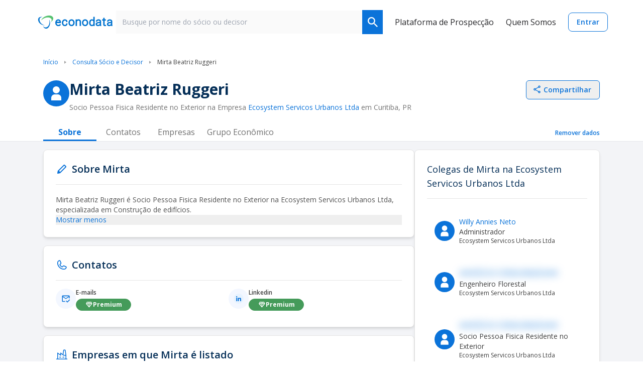

--- FILE ---
content_type: text/html;charset=utf-8
request_url: https://www.econodata.com.br/contato/mirta-beatriz-ruggeri-4993a092fa15fc113dda6a358fdb1c78
body_size: 40893
content:
<!DOCTYPE html>
<html  lang="pt-BR">
<head><meta charset="utf-8">
<meta name="viewport" content="width=device-width, initial-scale=1">
<title>Mirta Beatriz Ruggeri - Econodata</title>
<link rel="preconnect" href="https://fonts.googleapis.com">
<link rel="preconnect" href="https://fonts.gstatic.com" crossorigin>
<style> </style>
<link rel="stylesheet" href="https://fonts.googleapis.com/css2?family=Open+Sans:wght@400;600;700&display=swap">
<link rel="preload" as="image" href="/_ipx/fit_inside&s_160x48/logo_econodata.svg">
<link rel="canonical" href="https://www.econodata.com.br/contato/mirta-beatriz-ruggeri-4993a092fa15fc113dda6a358fdb1c78">
<meta property="og:title" content="Mirta Beatriz Ruggeri - Econodata">
<meta name="description" content="Consulte cargo e empresa de Mirta Beatriz Ruggeri, e-mail, telefone, LinkedIn, empresas em que é sócio e trabalha, histórico profissional, e mais.">
<meta property="og:description" content="Consulte cargo e empresa de Mirta Beatriz Ruggeri, e-mail, telefone, LinkedIn, empresas em que é sócio e trabalha, histórico profissional, e mais.">
<script type="text/javascript">
          window.googletag = window.googletag || {cmd: []};

          googletag.cmd.push(function() {
            googletag.pubads().setTargeting('id_post_wp', ['<?php echo get_the_ID(); ?>']);
            if (window.location.search) {
              var queryString = window.location.search;
              var urlParams = new URLSearchParams(queryString);
              var utm_source = urlParams.get('utm_source');
              var utm_medium = urlParams.get('utm_medium');
              var utm_campaign = urlParams.get('utm_campaign');

              if (utm_source) {
                googletag.pubads().setTargeting('utm_source', [utm_source]);
              }

              if (utm_medium) {
                googletag.pubads().setTargeting('utm_medium', [utm_medium]);
              }

              if (utm_campaign) {
                googletag.pubads().setTargeting('utm_campaign', [utm_campaign]);
              }
            }
          });
        </script>
<script type="application/ld+json">{"@context":"https://schema.org","@type":"BreadcrumbList","itemListElement":[{"@type":"ListItem","position":1,"name":"Início","item":"https://www.econodata.com.br/"},{"@type":"ListItem","position":2,"name":"Consulta Sócio e Decisor","item":"https://www.econodata.com.br/consulta-socio-decisor/"},{"@type":"ListItem","position":3,"name":"Mirta Beatriz Ruggeri"}]}</script>
<script type="application/ld+json">{"@context":"https://schema.org","@type":"FAQPage","mainEntity":[{"@type":"Question","name":"Em qual empresa Mirta Beatriz Ruggeri trabalha?","acceptedAnswer":{"@type":"Answer","text":"Mirta Beatriz Ruggeri trabalha para  Ecosystem Servicos Urbanos Ltda."}},{"@type":"Question","name":"Qual o cargo de Mirta Beatriz Ruggeri na Ecosystem Servicos Urbanos Ltda?","acceptedAnswer":{"@type":"Answer","text":"Mirta Beatriz Ruggeri é SOCIO PESSOA FISICA RESIDENTE NO EXTERIOR na  Ecosystem Servicos Urbanos Ltda."}},{"@type":"Question","name":"Em qual empresa Mirta Beatriz Ruggeri é sócio?","acceptedAnswer":{"@type":"Answer","text":"Mirta Beatriz Ruggeri é sócio na empresa  Ecosystem Servicos Urbanos Ltda ."}},{"@type":"Question","name":"Quem são os sócios de Mirta Beatriz Ruggeri?","acceptedAnswer":{"@type":"Answer","text":"Os sócios de Mirta Beatriz Ruggeri são: Willy Annies Neto, Alejandro Fabio Carpintiero e Leandro Oscar Perez entre outros na empresa  Ecosystem Servicos Urbanos Ltda ."}},{"@type":"Question","name":"Os dados desta página estão em conformidade com a Lei Geral de Proteção de Dados (LGPD)?","acceptedAnswer":{"@type":"Answer","text":"Os dados nesta página são disponibilizados conforme o Decreto nº 8.777/2016, podendo ser utilizados livremente pelos Poderes Públicos e pela sociedade. Segundo a LGPD (Lei nº 13.709/2018), não são considerados dados pessoais ou sensíveis, especialmente quando de origem pública, como os fornecidos pela Receita Federal. Assim, todas as práticas deste site estão em conformidade com a legislação de proteção de dados vigente no Brasil."}}]}</script>
<style>.buttons-container[data-v-9aaa9e17]{display:flex;overflow-x:auto}.button-default[data-v-9aaa9e17]:hover,.button-selected[data-v-9aaa9e17]:hover{background-color:#f0f0f0}.button-default[data-v-9aaa9e17]{background-color:transparent;border-color:transparent;border-radius:0;color:#707070;font:normal normal normal 16px/22px Open Sans;padding:4px 8px;text-align:center;white-space:nowrap}.button-selected[data-v-9aaa9e17]{border:none;border-bottom:3px solid #0b73d9;color:#0b73d9;font-weight:700}.button-label[data-v-9aaa9e17]{display:flex;justify-content:center;min-width:90px}</style>
<style>@keyframes ads-animacao-28c59df0{0%{height:0}to{height:280px}}.ad-container[data-v-28c59df0]{animation:1s ease-in 1s;animation-fill-mode:both;animation-name:ads-animacao-28c59df0;margin-bottom:20px}</style>
<style>.badge-ATIVA[data-v-91e45980]{background-color:#c6f4d1;border-radius:13px;color:#0d7627}.badge-INAPTA[data-v-91e45980]{background-color:#f7b3b3;border-radius:13px;color:#c82f2f}.badge-SUSPENSA[data-v-91e45980]{background-color:#ffe0aa;border-radius:13px;color:#ce8820}.badge-BAIXADA[data-v-91e45980]{background-color:#676767;border-radius:13px;color:#fff}.badge-NULA[data-v-91e45980]{background-color:#dadada;border-radius:13px;color:#707070}.badge[data-v-91e45980]{cursor:default;font-size:12px;font-weight:700;line-height:17px;padding:4px 8px;text-align:center}</style>
<style>.collapse-icons[data-v-8fa4fa0a]{background-repeat:no-repeat;background-size:contain;filter:brightness(2) saturate(100%) invert(100%) sepia(100%) saturate(0) hue-rotate(331deg) brightness(111%) contrast(100%);margin:auto 8px;min-height:16px;min-width:16px}.not-collapsed.collapse-icons[data-v-8fa4fa0a]{background-image:url(/_nuxt_20260131065204162/chevron-bottom.db0f42b2.svg)}.collapsed.collapse-icons[data-v-8fa4fa0a]{background-image:url(/_nuxt_20260131065204162/chevron-top.15197843.svg)}.limite-linhas-texto[data-v-8fa4fa0a]{display:-webkit-box;-webkit-box-orient:vertical;overflow:hidden;-webkit-line-clamp:2;text-overflow:ellipsis}.hover-white[data-v-8fa4fa0a]:hover{color:#fff;filter:brightness(0) saturate(100%) invert(93%) sepia(93%) saturate(28%) hue-rotate(27deg) brightness(104%) contrast(111%)}</style>
<style>@keyframes desc-collapse-animacao-e3368f66{0%{max-height:var(--collapse-from-height,1000px)}to{max-height:calc(1lh*2 + 50px)}}.limite-linhas-texto[data-v-e3368f66]{-webkit-line-clamp:2}.box-desc-text[data-v-e3368f66],.limite-linhas-texto[data-v-e3368f66]{display:-webkit-box;-webkit-box-orient:vertical;overflow:hidden;text-overflow:ellipsis}.box-desc-text[data-v-e3368f66]{--line-clamp:2;-webkit-line-clamp:var(--line-clamp);margin-bottom:.5rem}.box-desc-text.expanded[data-v-e3368f66]{--line-clamp:unset;-webkit-line-clamp:unset;display:block;margin-bottom:0}.box-desc-wrapper[data-v-e3368f66]{display:block;position:relative}.box-desc-wrapper.expanded[data-v-e3368f66]{display:flex;flex-direction:column}.box-desc-wrapper.expanded .box-desc-text[data-v-e3368f66]{margin-bottom:0;margin-top:0}@media only screen and (max-width:1023px){#descricao_pessoa.box-desc-wrapper.expanded[data-v-e3368f66]{contain:layout style}#descricao_pessoa.box-desc-wrapper.expanded .box-desc-text[data-v-e3368f66]{contain:layout}#descricao_pessoa.box-desc-wrapper.expanded span.expanded[data-v-e3368f66]{contain:layout;content-visibility:auto;display:block}#descricao_pessoa.box-desc-collapsing[data-v-e3368f66]{contain:layout style;will-change:max-height}#descricao_pessoa.box-desc-wrapper[data-v-e3368f66]:not(.expanded):not(.box-desc-collapsing){contain:layout style;content-visibility:auto;min-height:0!important}#descricao_pessoa.box-desc-wrapper:not(.expanded):not(.box-desc-collapsing) .box-desc-text[data-v-e3368f66],#descricao_pessoa.box-desc-wrapper:not(.expanded):not(.box-desc-collapsing) span[data-v-e3368f66]{min-height:0!important}}@media only screen and (min-width:1024px){#descricao_pessoa.box-desc-wrapper.expanded[data-v-e3368f66]{contain:layout style;will-change:max-height}#descricao_pessoa.box-desc-wrapper.expanded .box-desc-text[data-v-e3368f66]{contain:layout}#descricao_pessoa.box-desc-wrapper.expanded span.expanded[data-v-e3368f66]{contain:layout;content-visibility:auto;display:block}#descricao_pessoa.box-desc-collapsing[data-v-e3368f66]{contain:layout style;will-change:max-height}#descricao_pessoa.box-desc-wrapper[data-v-e3368f66]:not(.expanded):not(.box-desc-collapsing){contain:layout style;content-visibility:auto;min-height:0!important}#descricao_pessoa.box-desc-wrapper:not(.expanded):not(.box-desc-collapsing) .box-desc-text[data-v-e3368f66],#descricao_pessoa.box-desc-wrapper:not(.expanded):not(.box-desc-collapsing) span[data-v-e3368f66]{min-height:0!important}}.box-desc-text-collapsing[data-v-e3368f66]{display:block;margin-bottom:.5rem;overflow:hidden}.box-desc-collapsing[data-v-e3368f66]{animation:desc-collapse-animacao-e3368f66 .3s ease-out;animation-fill-mode:both;contain:layout style;display:flex;flex-direction:column;max-height:var(--collapse-from-height,1000px);overflow:hidden;will-change:max-height}@media only screen and (min-width:1024px){#descricao_pessoa.box-desc-collapsing[data-v-e3368f66]{contain:layout style}}.box-desc-text[data-v-e3368f66]:before{content:"";float:right;height:calc((var(--line-clamp) - 1)*1lh)}.show-more[data-v-e3368f66]{align-items:center;display:inline-flex;flex-shrink:0;margin-top:0;width:auto}.company-subtext[data-v-e3368f66]{--tw-text-opacity:1;color:rgb(115 115 115/var(--tw-text-opacity,1));font:normal normal normal 14px/19px Open Sans}</style>
<style>.footer[data-v-669a7ed8]{background-color:#fff}.chamada-redes-sociais[data-v-669a7ed8]{color:#707070;margin-top:16px;text-align:left}.title-section[data-v-669a7ed8]{color:#002e66;letter-spacing:.08px;margin-bottom:15px;text-align:left}.links-footer[data-v-669a7ed8]{color:#6f6f6f;letter-spacing:0;margin-bottom:8px;text-align:left}.links-footer[data-v-669a7ed8]:hover{color:#707070;letter-spacing:0;text-align:left;text-decoration:underline}.separador-footer[data-v-669a7ed8]{border-top:1px solid #dcdcdc}.copyright-footer[data-v-669a7ed8]{color:#6f6f6f;letter-spacing:0;margin-bottom:8px;text-align:left}</style>
<style>ol[data-v-95acd4c6]{list-style:none}</style>
<style>.copy-icon[data-v-5f9115b0]{margin-right:4px}.alert-text[data-v-5f9115b0]{border-style:solid;border-width:1px;margin:18px 0 0;padding:16px 8px;text-align:center;--tw-border-opacity:1;background-color:rgb(243 247 255/var(--tw-bg-opacity,1));border-color:rgb(157 199 240/var(--tw-border-opacity,1));color:rgb(11 115 217/var(--tw-text-opacity,1));font:normal normal normal 14px/19px Open Sans}.alert-text[data-v-5f9115b0],.info-icon[data-v-5f9115b0]{--tw-bg-opacity:1;--tw-text-opacity:1}.info-icon[data-v-5f9115b0]{background-color:rgb(11 115 217/var(--tw-bg-opacity,1));border-radius:50%;color:rgb(255 255 255/var(--tw-text-opacity,1));font-size:10px;font-weight:900;margin-right:4px;padding:0 5px}</style>
<style>.filter-green[data-v-c736e9d1]{filter:invert(36%) sepia(78%) saturate(438%) hue-rotate(85deg) brightness(92%) contrast(92%)}</style>
<style>.filter-green[data-v-b7b74c3f]{filter:invert(36%) sepia(78%) saturate(438%) hue-rotate(85deg) brightness(92%) contrast(92%)}.storylane-embed[data-v-b7b74c3f]{margin-left:-20%;width:140%}</style>
<style>[data-v-9b42c1fa] .storylane-embed{margin-left:0!important;max-width:1200px;width:100%!important}</style>
<style>.filter-green[data-v-28b7fdf9]{filter:invert(36%) sepia(78%) saturate(438%) hue-rotate(85deg) brightness(92%) contrast(92%)}.storylane-embed[data-v-28b7fdf9]{margin-left:-20%;width:140%}</style>
<style>*,:after,:before{--tw-border-spacing-x:0;--tw-border-spacing-y:0;--tw-translate-x:0;--tw-translate-y:0;--tw-rotate:0;--tw-skew-x:0;--tw-skew-y:0;--tw-scale-x:1;--tw-scale-y:1;--tw-pan-x: ;--tw-pan-y: ;--tw-pinch-zoom: ;--tw-scroll-snap-strictness:proximity;--tw-gradient-from-position: ;--tw-gradient-via-position: ;--tw-gradient-to-position: ;--tw-ordinal: ;--tw-slashed-zero: ;--tw-numeric-figure: ;--tw-numeric-spacing: ;--tw-numeric-fraction: ;--tw-ring-inset: ;--tw-ring-offset-width:0px;--tw-ring-offset-color:#fff;--tw-ring-color:rgba(59,130,246,.5);--tw-ring-offset-shadow:0 0 #0000;--tw-ring-shadow:0 0 #0000;--tw-shadow:0 0 #0000;--tw-shadow-colored:0 0 #0000;--tw-blur: ;--tw-brightness: ;--tw-contrast: ;--tw-grayscale: ;--tw-hue-rotate: ;--tw-invert: ;--tw-saturate: ;--tw-sepia: ;--tw-drop-shadow: ;--tw-backdrop-blur: ;--tw-backdrop-brightness: ;--tw-backdrop-contrast: ;--tw-backdrop-grayscale: ;--tw-backdrop-hue-rotate: ;--tw-backdrop-invert: ;--tw-backdrop-opacity: ;--tw-backdrop-saturate: ;--tw-backdrop-sepia: ;--tw-contain-size: ;--tw-contain-layout: ;--tw-contain-paint: ;--tw-contain-style: }::backdrop{--tw-border-spacing-x:0;--tw-border-spacing-y:0;--tw-translate-x:0;--tw-translate-y:0;--tw-rotate:0;--tw-skew-x:0;--tw-skew-y:0;--tw-scale-x:1;--tw-scale-y:1;--tw-pan-x: ;--tw-pan-y: ;--tw-pinch-zoom: ;--tw-scroll-snap-strictness:proximity;--tw-gradient-from-position: ;--tw-gradient-via-position: ;--tw-gradient-to-position: ;--tw-ordinal: ;--tw-slashed-zero: ;--tw-numeric-figure: ;--tw-numeric-spacing: ;--tw-numeric-fraction: ;--tw-ring-inset: ;--tw-ring-offset-width:0px;--tw-ring-offset-color:#fff;--tw-ring-color:rgba(59,130,246,.5);--tw-ring-offset-shadow:0 0 #0000;--tw-ring-shadow:0 0 #0000;--tw-shadow:0 0 #0000;--tw-shadow-colored:0 0 #0000;--tw-blur: ;--tw-brightness: ;--tw-contrast: ;--tw-grayscale: ;--tw-hue-rotate: ;--tw-invert: ;--tw-saturate: ;--tw-sepia: ;--tw-drop-shadow: ;--tw-backdrop-blur: ;--tw-backdrop-brightness: ;--tw-backdrop-contrast: ;--tw-backdrop-grayscale: ;--tw-backdrop-hue-rotate: ;--tw-backdrop-invert: ;--tw-backdrop-opacity: ;--tw-backdrop-saturate: ;--tw-backdrop-sepia: ;--tw-contain-size: ;--tw-contain-layout: ;--tw-contain-paint: ;--tw-contain-style: }/*! tailwindcss v3.4.17 | MIT License | https://tailwindcss.com*/*,:after,:before{border:0 solid #e5e7eb;box-sizing:border-box}:after,:before{--tw-content:""}:host,html{line-height:1.5;-webkit-text-size-adjust:100%;font-family:ui-sans-serif,system-ui,sans-serif,Apple Color Emoji,Segoe UI Emoji,Segoe UI Symbol,Noto Color Emoji;font-feature-settings:normal;font-variation-settings:normal;-moz-tab-size:4;-o-tab-size:4;tab-size:4;-webkit-tap-highlight-color:transparent}body{line-height:inherit;margin:0}hr{border-top-width:1px;color:inherit;height:0}abbr:where([title]){-webkit-text-decoration:underline dotted;text-decoration:underline dotted}h1,h2,h3,h4,h5,h6{font-size:inherit;font-weight:inherit}a{color:inherit;text-decoration:inherit}b,strong{font-weight:bolder}code,kbd,pre,samp{font-family:ui-monospace,SFMono-Regular,Menlo,Monaco,Consolas,Liberation Mono,Courier New,monospace;font-feature-settings:normal;font-size:1em;font-variation-settings:normal}small{font-size:80%}sub,sup{font-size:75%;line-height:0;position:relative;vertical-align:baseline}sub{bottom:-.25em}sup{top:-.5em}table{border-collapse:collapse;border-color:inherit;text-indent:0}button,input,optgroup,select,textarea{color:inherit;font-family:inherit;font-feature-settings:inherit;font-size:100%;font-variation-settings:inherit;font-weight:inherit;letter-spacing:inherit;line-height:inherit;margin:0;padding:0}button,select{text-transform:none}button,input:where([type=button]),input:where([type=reset]),input:where([type=submit]){-webkit-appearance:button;background-color:transparent;background-image:none}:-moz-focusring{outline:auto}:-moz-ui-invalid{box-shadow:none}progress{vertical-align:baseline}::-webkit-inner-spin-button,::-webkit-outer-spin-button{height:auto}[type=search]{-webkit-appearance:textfield;outline-offset:-2px}::-webkit-search-decoration{-webkit-appearance:none}::-webkit-file-upload-button{-webkit-appearance:button;font:inherit}summary{display:list-item}blockquote,dd,dl,figure,h1,h2,h3,h4,h5,h6,hr,p,pre{margin:0}fieldset{margin:0}fieldset,legend{padding:0}menu,ol,ul{list-style:none;margin:0;padding:0}dialog{padding:0}textarea{resize:vertical}input::-moz-placeholder,textarea::-moz-placeholder{color:#9ca3af;opacity:1}input::placeholder,textarea::placeholder{color:#9ca3af;opacity:1}[role=button],button{cursor:pointer}:disabled{cursor:default}audio,canvas,embed,iframe,img,object,svg,video{display:block;vertical-align:middle}img,video{height:auto;max-width:100%}[hidden]:where(:not([hidden=until-found])){display:none}.container{width:100%}@media (min-width:246px){.container{max-width:246px}}@media (min-width:640px){.container{max-width:640px}}@media (min-width:768px){.container{max-width:768px}}@media (min-width:1024px){.container{max-width:1024px}}@media (min-width:1280px){.container{max-width:1280px}}@media (min-width:1536px){.container{max-width:1536px}}@media (min-width:1792px){.container{max-width:1792px}}.container{max-width:100%}@media (min-width:640px){.container{max-width:540px}}@media (min-width:768px){.container{max-width:720px}}@media (min-width:1024px){.container{max-width:960px}}@media (min-width:1280px){.container{max-width:1140px}}.sr-only{height:1px;margin:-1px;overflow:hidden;padding:0;position:absolute;width:1px;clip:rect(0,0,0,0);border-width:0;white-space:nowrap}.pointer-events-none{pointer-events:none}.\!pointer-events-auto{pointer-events:auto!important}.visible{visibility:visible}.invisible{visibility:hidden}.collapse{visibility:collapse}.fixed{position:fixed}.\!absolute{position:absolute!important}.absolute{position:absolute}.relative{position:relative}.\!sticky{position:sticky!important}.sticky{position:sticky}.inset-0{inset:0}.inset-x-0{left:0;right:0}.inset-y-0{bottom:0;top:0}.\!top-3{top:.75rem!important}.-bottom-20{bottom:-5rem}.-right-2{right:-.5rem}.-right-20{right:-5rem}.-right-40{right:-10rem}.-top-4{top:-1rem}.bottom-0{bottom:0}.bottom-16{bottom:4rem}.bottom-28{bottom:7rem}.bottom-32{bottom:8rem}.bottom-5{bottom:1.25rem}.bottom-\[1px\]{bottom:1px}.end-0{inset-inline-end:0}.left-0{left:0}.left-1\/2{left:50%}.left-5{left:1.25rem}.left-\[-150px\]{left:-150px}.left-\[-5vw\]{left:-5vw}.left-full{left:100%}.right-0{right:0}.right-1{right:.25rem}.right-1\.5{right:.375rem}.right-1\/4{right:25%}.right-2{right:.5rem}.right-3{right:.75rem}.right-5{right:1.25rem}.right-\[-5vw\]{right:-5vw}.right-\[0\%\]{right:0}.top-0{top:0}.top-1{top:.25rem}.top-1\.5{top:.375rem}.top-11{top:2.75rem}.top-2{top:.5rem}.top-20{top:5rem}.top-3{top:.75rem}.top-4{top:1rem}.top-9{top:2.25rem}.top-\[-2\.5rem\]{top:-2.5rem}.top-\[-5rem\]{top:-5rem}.top-\[25\%\]{top:25%}.top-\[35\%\]{top:35%}.top-\[37px\]{top:37px}.top-\[40\%\]{top:40%}.top-\[64\.2px\]{top:64.2px}.-z-10{z-index:-10}.z-10{z-index:10}.z-20{z-index:20}.z-40{z-index:40}.z-50{z-index:50}.z-\[1040\]{z-index:1040}.z-\[1050\]{z-index:1050}.order-1{order:1}.order-2{order:2}.order-3{order:3}.order-first{order:-9999}.order-last{order:9999}.col-span-1{grid-column:span 1/span 1}.col-span-10{grid-column:span 10/span 10}.col-span-11{grid-column:span 11/span 11}.col-span-12{grid-column:span 12/span 12}.col-span-2{grid-column:span 2/span 2}.col-span-4{grid-column:span 4/span 4}.col-span-5{grid-column:span 5/span 5}.col-span-6{grid-column:span 6/span 6}.col-start-2{grid-column-start:2}.\!-m-px{margin:-1px!important}.-m-1{margin:-.25rem}.m-0\.5{margin:.125rem}.m-1{margin:.25rem}.m-3{margin:.75rem}.m-4{margin:1rem}.m-auto{margin:auto}.\!mx-1{margin-left:.25rem!important;margin-right:.25rem!important}.mx-0{margin-left:0;margin-right:0}.mx-1{margin-left:.25rem;margin-right:.25rem}.mx-2{margin-left:.5rem;margin-right:.5rem}.mx-3{margin-left:.75rem;margin-right:.75rem}.mx-4{margin-left:1rem;margin-right:1rem}.mx-5{margin-left:1.25rem;margin-right:1.25rem}.mx-6{margin-left:1.5rem;margin-right:1.5rem}.mx-auto{margin-left:auto;margin-right:auto}.my-0{margin-bottom:0;margin-top:0}.my-1{margin-bottom:.25rem;margin-top:.25rem}.my-12{margin-bottom:3rem;margin-top:3rem}.my-14{margin-bottom:3.5rem;margin-top:3.5rem}.my-16{margin-bottom:4rem;margin-top:4rem}.my-2{margin-bottom:.5rem;margin-top:.5rem}.my-20{margin-bottom:5rem;margin-top:5rem}.my-24{margin-bottom:6rem;margin-top:6rem}.my-3{margin-bottom:.75rem;margin-top:.75rem}.my-4{margin-bottom:1rem;margin-top:1rem}.my-5{margin-bottom:1.25rem;margin-top:1.25rem}.my-6{margin-bottom:1.5rem;margin-top:1.5rem}.my-8{margin-bottom:2rem;margin-top:2rem}.my-\[10px\]{margin-bottom:10px;margin-top:10px}.my-auto{margin-bottom:auto;margin-top:auto}.\!-ml-2{margin-left:-.5rem!important}.-mb-3\.5{margin-bottom:-.875rem}.-ml-1{margin-left:-.25rem}.-ml-\[8px\]{margin-left:-8px}.-mr-2{margin-right:-.5rem}.-mr-4{margin-right:-1rem}.-mt-12{margin-top:-3rem}.-mt-14{margin-top:-3.5rem}.-mt-2{margin-top:-.5rem}.-mt-4{margin-top:-1rem}.mb-0{margin-bottom:0}.mb-1{margin-bottom:.25rem}.mb-1\.5{margin-bottom:.375rem}.mb-10{margin-bottom:2.5rem}.mb-12{margin-bottom:3rem}.mb-14{margin-bottom:3.5rem}.mb-16{margin-bottom:4rem}.mb-2{margin-bottom:.5rem}.mb-2\.5{margin-bottom:.625rem}.mb-20{margin-bottom:5rem}.mb-28{margin-bottom:7rem}.mb-3{margin-bottom:.75rem}.mb-4{margin-bottom:1rem}.mb-5{margin-bottom:1.25rem}.mb-6{margin-bottom:1.5rem}.mb-7{margin-bottom:1.75rem}.mb-8{margin-bottom:2rem}.ml-0{margin-left:0}.ml-1{margin-left:.25rem}.ml-1\.5{margin-left:.375rem}.ml-10{margin-left:2.5rem}.ml-11{margin-left:2.75rem}.ml-2{margin-left:.5rem}.ml-3{margin-left:.75rem}.ml-4{margin-left:1rem}.ml-5{margin-left:1.25rem}.ml-6{margin-left:1.5rem}.ml-8{margin-left:2rem}.ml-auto{margin-left:auto}.mr-1{margin-right:.25rem}.mr-1\.5{margin-right:.375rem}.mr-2{margin-right:.5rem}.mr-3{margin-right:.75rem}.mr-4{margin-right:1rem}.mr-5{margin-right:1.25rem}.mr-6{margin-right:1.5rem}.mr-8{margin-right:2rem}.mr-9{margin-right:2.25rem}.mr-\[-36px\]{margin-right:-36px}.mr-\[10px\]{margin-right:10px}.mr-auto{margin-right:auto}.ms-1{margin-inline-start:.25rem}.ms-2{margin-inline-start:.5rem}.mt-0\.5{margin-top:.125rem}.mt-1{margin-top:.25rem}.mt-10{margin-top:2.5rem}.mt-12{margin-top:3rem}.mt-14{margin-top:3.5rem}.mt-16{margin-top:4rem}.mt-2{margin-top:.5rem}.mt-2\.5{margin-top:.625rem}.mt-20{margin-top:5rem}.mt-24{margin-top:6rem}.mt-3{margin-top:.75rem}.mt-3\.5{margin-top:.875rem}.mt-4{margin-top:1rem}.mt-5{margin-top:1.25rem}.mt-6{margin-top:1.5rem}.mt-7{margin-top:1.75rem}.mt-8{margin-top:2rem}.mt-9{margin-top:2.25rem}.mt-\[10px\]{margin-top:10px}.mt-\[55px\]{margin-top:55px}.mt-auto{margin-top:auto}.box-border{box-sizing:border-box}.line-clamp-1{-webkit-line-clamp:1}.line-clamp-1,.line-clamp-2{display:-webkit-box;overflow:hidden;-webkit-box-orient:vertical}.line-clamp-2{-webkit-line-clamp:2}.block{display:block}.inline-block{display:inline-block}.inline{display:inline}.\!flex{display:flex!important}.flex{display:flex}.inline-flex{display:inline-flex}.table{display:table}.grid{display:grid}.contents{display:contents}.\!hidden{display:none!important}.hidden{display:none}.aspect-video{aspect-ratio:16/9}.size-5{height:1.25rem;width:1.25rem}.size-6{height:1.5rem;width:1.5rem}.size-\[18px\]{height:18px;width:18px}.\!h-4{height:1rem!important}.\!h-5{height:1.25rem!important}.\!h-6{height:1.5rem!important}.\!h-\[148px\]{height:148px!important}.\!h-\[250px\]{height:250px!important}.\!h-px{height:1px!important}.h-0{height:0}.h-1{height:.25rem}.h-1\/3{height:33.333333%}.h-10{height:2.5rem}.h-11{height:2.75rem}.h-12{height:3rem}.h-14{height:3.5rem}.h-16{height:4rem}.h-2{height:.5rem}.h-20{height:5rem}.h-24{height:6rem}.h-3{height:.75rem}.h-32{height:8rem}.h-4{height:1rem}.h-4\.5{height:1.125rem}.h-40{height:10rem}.h-48{height:12rem}.h-5{height:1.25rem}.h-5\/6{height:83.333333%}.h-56{height:14rem}.h-6{height:1.5rem}.h-60{height:15rem}.h-64{height:16rem}.h-7{height:1.75rem}.h-72{height:18rem}.h-8{height:2rem}.h-80{height:20rem}.h-9{height:2.25rem}.h-\[100px\]{height:100px}.h-\[100vh\]{height:100vh}.h-\[148px\]{height:148px}.h-\[155px\]{height:155px}.h-\[16px\]{height:16px}.h-\[180px\]{height:180px}.h-\[1px\]{height:1px}.h-\[20px\]{height:20px}.h-\[250px\]{height:250px}.h-\[32px\]{height:32px}.h-\[34px\]{height:34px}.h-\[356px\]{height:356px}.h-\[38px\]{height:38px}.h-\[40px\]{height:40px}.h-\[42px\]{height:42px}.h-\[4px\]{height:4px}.h-\[50px\]{height:50px}.h-\[530px\]{height:530px}.h-\[5px\]{height:5px}.h-\[64px\]{height:64px}.h-\[650px\]{height:650px}.h-\[70px\]{height:70px}.h-\[71px\]{height:71px}.h-\[75vh\]{height:75vh}.h-\[8px\]{height:8px}.h-\[calc\(100dvh-64px\)\]{height:calc(100dvh - 64px)}.h-\[fit\]{height:fit}.h-auto{height:auto}.h-fit{height:-moz-fit-content;height:fit-content}.h-full{height:100%}.h-min{height:-moz-min-content;height:min-content}.h-px{height:1px}.max-h-11{max-height:2.75rem}.max-h-40{max-height:10rem}.max-h-44{max-height:11rem}.max-h-48{max-height:12rem}.max-h-52{max-height:13rem}.max-h-72{max-height:18rem}.max-h-\[42px\]{max-height:42px}.max-h-\[650px\]{max-height:650px}.\!min-h-10{min-height:2.5rem!important}.\!min-h-7{min-height:1.75rem!important}.\!min-h-8{min-height:2rem!important}.\!min-h-\[48px\]{min-height:48px!important}.min-h-0{min-height:0}.min-h-10{min-height:2.5rem}.min-h-28{min-height:7rem}.min-h-5{min-height:1.25rem}.min-h-9{min-height:2.25rem}.min-h-\[106px\]{min-height:106px}.min-h-\[220px\]{min-height:220px}.min-h-\[250px\]{min-height:250px}.min-h-\[356px\]{min-height:356px}.min-h-\[600px\]{min-height:600px}.min-h-\[76px\]{min-height:76px}.min-h-\[90px\]{min-height:90px}.min-h-screen{min-height:100vh}.\!w-4{width:1rem!important}.\!w-5{width:1.25rem!important}.\!w-6{width:1.5rem!important}.\!w-fit{width:-moz-fit-content!important;width:fit-content!important}.\!w-full{width:100%!important}.\!w-px{width:1px!important}.w-1{width:.25rem}.w-1\/2{width:50%}.w-1\/3{width:33.333333%}.w-1\/5{width:20%}.w-10{width:2.5rem}.w-10\/12{width:83.333333%}.w-11{width:2.75rem}.w-11\/12{width:91.666667%}.w-12{width:3rem}.w-14{width:3.5rem}.w-16{width:4rem}.w-2{width:.5rem}.w-2\/3{width:66.666667%}.w-20{width:5rem}.w-24{width:6rem}.w-28{width:7rem}.w-3\/4{width:75%}.w-3\/5{width:60%}.w-32{width:8rem}.w-36{width:9rem}.w-4{width:1rem}.w-4\/5{width:80%}.w-40{width:10rem}.w-44{width:11rem}.w-5{width:1.25rem}.w-5\/12{width:41.666667%}.w-52{width:13rem}.w-56{width:14rem}.w-6{width:1.5rem}.w-6\/12{width:50%}.w-64{width:16rem}.w-7{width:1.75rem}.w-7\/12{width:58.333333%}.w-72{width:18rem}.w-8{width:2rem}.w-80{width:20rem}.w-88{width:22rem}.w-9{width:2.25rem}.w-\[103px\]{width:103px}.w-\[130px\]{width:130px}.w-\[15\%\]{width:15%}.w-\[160px\]{width:160px}.w-\[16px\]{width:16px}.w-\[1px\]{width:1px}.w-\[20px\]{width:20px}.w-\[25\%\]{width:25%}.w-\[250px\]{width:250px}.w-\[268px\]{width:268px}.w-\[272px\]{width:272px}.w-\[34px\]{width:34px}.w-\[35\%\]{width:35%}.w-\[360px\]{width:360px}.w-\[375px\]{width:375px}.w-\[38px\]{width:38px}.w-\[40px\]{width:40px}.w-\[448px\]{width:448px}.w-\[4px\]{width:4px}.w-\[50\%\]{width:50%}.w-\[56px\]{width:56px}.w-\[5vw\]{width:5vw}.w-\[65\%\]{width:65%}.w-\[65px\]{width:65px}.w-\[75px\]{width:75px}.w-\[8\%\]{width:8%}.w-\[8px\]{width:8px}.w-\[90\%\]{width:90%}.w-\[90vw\]{width:90vw}.w-\[917px\]{width:917px}.w-\[92\%\]{width:92%}.w-auto{width:auto}.w-fit{width:-moz-fit-content;width:fit-content}.w-full{width:100%}.w-max{width:-moz-max-content;width:max-content}.w-screen{width:100vw}.\!min-w-7{min-width:1.75rem!important}.\!min-w-8{min-width:2rem!important}.\!min-w-\[28rem\]{min-width:28rem!important}.\!min-w-\[35px\]{min-width:35px!important}.\!min-w-\[48px\]{min-width:48px!important}.min-w-0{min-width:0}.min-w-10{min-width:2.5rem}.min-w-12{min-width:3rem}.min-w-16{min-width:4rem}.min-w-250{min-width:250px}.min-w-32{min-width:8rem}.min-w-4{min-width:1rem}.min-w-72{min-width:18rem}.min-w-8{min-width:2rem}.min-w-\[110px\]{min-width:110px}.min-w-\[138px\]{min-width:138px}.min-w-\[150px\]{min-width:150px}.min-w-\[16px\]{min-width:16px}.min-w-\[18px\]{min-width:18px}.min-w-\[190px\]{min-width:190px}.min-w-\[200px\]{min-width:200px}.min-w-\[20px\]{min-width:20px}.min-w-\[350px\]{min-width:350px}.min-w-\[400px\]{min-width:400px}.min-w-\[40px\]{min-width:40px}.min-w-\[48px\]{min-width:48px}.min-w-\[600px\]{min-width:600px}.min-w-\[65px\]{min-width:65px}.min-w-\[75px\]{min-width:75px}.min-w-\[85px\]{min-width:85px}.min-w-\[90px\]{min-width:90px}.min-w-fit{min-width:-moz-fit-content;min-width:fit-content}.min-w-full{min-width:100%}.min-w-max{min-width:-moz-max-content;min-width:max-content}.max-w-11{max-width:2.75rem}.max-w-2{max-width:.5rem}.max-w-2\.5xs{max-width:14rem}.max-w-200{max-width:200px}.max-w-2xl{max-width:42rem}.max-w-3xl{max-width:48rem}.max-w-4xl{max-width:56rem}.max-w-5xl{max-width:64rem}.max-w-6xl{max-width:72rem}.max-w-7xl{max-width:80rem}.max-w-80{max-width:20rem}.max-w-96{max-width:24rem}.max-w-\[100\%\]{max-width:100%}.max-w-\[144px\]{max-width:144px}.max-w-\[200px\]{max-width:200px}.max-w-\[225px\]{max-width:225px}.max-w-\[284px\]{max-width:284px}.max-w-\[300px\]{max-width:300px}.max-w-\[305px\]{max-width:305px}.max-w-\[335px\]{max-width:335px}.max-w-\[35rem\]{max-width:35rem}.max-w-\[490px\]{max-width:490px}.max-w-\[500px\]{max-width:500px}.max-w-\[550px\]{max-width:550px}.max-w-\[554px\]{max-width:554px}.max-w-\[864px\]{max-width:864px}.max-w-fit{max-width:-moz-fit-content;max-width:fit-content}.max-w-full{max-width:100%}.max-w-lg{max-width:32rem}.max-w-md{max-width:28rem}.max-w-sm{max-width:24rem}.max-w-xl{max-width:36rem}.max-w-xs{max-width:20rem}.flex-1{flex:1 1 0%}.flex-none{flex:none}.flex-shrink{flex-shrink:1}.flex-shrink-0,.shrink-0{flex-shrink:0}.grow{flex-grow:1}.grow-0{flex-grow:0}.-translate-x-1\/2{--tw-translate-x:-50%}.-translate-x-1\/2,.-translate-x-4{transform:translate(var(--tw-translate-x),var(--tw-translate-y)) rotate(var(--tw-rotate)) skewX(var(--tw-skew-x)) skewY(var(--tw-skew-y)) scaleX(var(--tw-scale-x)) scaleY(var(--tw-scale-y))}.-translate-x-4{--tw-translate-x:-1rem}.-translate-x-6{--tw-translate-x:-1.5rem}.-translate-x-6,.-translate-y-4{transform:translate(var(--tw-translate-x),var(--tw-translate-y)) rotate(var(--tw-rotate)) skewX(var(--tw-skew-x)) skewY(var(--tw-skew-y)) scaleX(var(--tw-scale-x)) scaleY(var(--tw-scale-y))}.-translate-y-4{--tw-translate-y:-1rem}.-translate-y-7{--tw-translate-y:-1.75rem}.-rotate-45,.-translate-y-7{transform:translate(var(--tw-translate-x),var(--tw-translate-y)) rotate(var(--tw-rotate)) skewX(var(--tw-skew-x)) skewY(var(--tw-skew-y)) scaleX(var(--tw-scale-x)) scaleY(var(--tw-scale-y))}.-rotate-45{--tw-rotate:-45deg}.rotate-45{--tw-rotate:45deg}.rotate-45,.rotate-90{transform:translate(var(--tw-translate-x),var(--tw-translate-y)) rotate(var(--tw-rotate)) skewX(var(--tw-skew-x)) skewY(var(--tw-skew-y)) scaleX(var(--tw-scale-x)) scaleY(var(--tw-scale-y))}.rotate-90{--tw-rotate:90deg}.scale-100{--tw-scale-x:1;--tw-scale-y:1;transform:translate(var(--tw-translate-x),var(--tw-translate-y)) rotate(var(--tw-rotate)) skewX(var(--tw-skew-x)) skewY(var(--tw-skew-y)) scaleX(var(--tw-scale-x)) scaleY(var(--tw-scale-y))}.-scale-x-100,.scale-x-\[-1\]{--tw-scale-x:-1}.-scale-x-100,.scale-x-\[-1\],.transform{transform:translate(var(--tw-translate-x),var(--tw-translate-y)) rotate(var(--tw-rotate)) skewX(var(--tw-skew-x)) skewY(var(--tw-skew-y)) scaleX(var(--tw-scale-x)) scaleY(var(--tw-scale-y))}@keyframes bounce{0%,to{animation-timing-function:cubic-bezier(.8,0,1,1);transform:translateY(-25%)}50%{animation-timing-function:cubic-bezier(0,0,.2,1);transform:none}}.animate-bounce{animation:bounce 1s infinite}@keyframes pulse{50%{opacity:.5}}.animate-pulse{animation:pulse 2s cubic-bezier(.4,0,.6,1) infinite}@keyframes spin{to{transform:rotate(1turn)}}.animate-spin{animation:spin 1s linear infinite}.\!cursor-default{cursor:default!important}.\!cursor-pointer{cursor:pointer!important}.cursor-default{cursor:default}.cursor-not-allowed{cursor:not-allowed}.cursor-pointer{cursor:pointer}.cursor-text{cursor:text}.select-none{-webkit-user-select:none;-moz-user-select:none;user-select:none}.resize{resize:both}.scroll-mt-28{scroll-margin-top:7rem}.scroll-mt-36{scroll-margin-top:9rem}.scroll-mt-56{scroll-margin-top:14rem}.scroll-mt-\[250px\]{scroll-margin-top:250px}.list-inside{list-style-position:inside}.list-decimal{list-style-type:decimal}.list-disc{list-style-type:disc}.appearance-none{-webkit-appearance:none;-moz-appearance:none;appearance:none}.auto-cols-min{grid-auto-columns:min-content}.grid-flow-row{grid-auto-flow:row}.grid-flow-col{grid-auto-flow:column}.grid-cols-1{grid-template-columns:repeat(1,minmax(0,1fr))}.grid-cols-12{grid-template-columns:repeat(12,minmax(0,1fr))}.grid-cols-2{grid-template-columns:repeat(2,minmax(0,1fr))}.grid-cols-4{grid-template-columns:repeat(4,minmax(0,1fr))}.\!flex-row{flex-direction:row!important}.flex-row{flex-direction:row}.flex-col{flex-direction:column}.flex-col-reverse{flex-direction:column-reverse}.flex-wrap{flex-wrap:wrap}.flex-nowrap{flex-wrap:nowrap}.place-items-center{place-items:center}.content-center{align-content:center}.\!items-start{align-items:flex-start!important}.items-start{align-items:flex-start}.items-end{align-items:flex-end}.items-center{align-items:center}.items-baseline{align-items:baseline}.items-stretch{align-items:stretch}.justify-start{justify-content:flex-start}.justify-end{justify-content:flex-end}.justify-center{justify-content:center}.justify-between{justify-content:space-between}.justify-around{justify-content:space-around}.gap-0\.5{gap:.125rem}.gap-1{gap:.25rem}.gap-12{gap:3rem}.gap-14{gap:3.5rem}.gap-2{gap:.5rem}.gap-2\.5{gap:.625rem}.gap-3{gap:.75rem}.gap-4{gap:1rem}.gap-5{gap:1.25rem}.gap-6{gap:1.5rem}.gap-7{gap:1.75rem}.gap-8{gap:2rem}.gap-\[10px\]{gap:10px}.gap-\[30px\]{gap:30px}.gap-\[5px\]{gap:5px}.gap-\[6px\]{gap:6px}.gap-x-1{-moz-column-gap:.25rem;column-gap:.25rem}.gap-x-12{-moz-column-gap:3rem;column-gap:3rem}.gap-x-16{-moz-column-gap:4rem;column-gap:4rem}.gap-x-3{-moz-column-gap:.75rem;column-gap:.75rem}.gap-x-4{-moz-column-gap:1rem;column-gap:1rem}.gap-x-8{-moz-column-gap:2rem;column-gap:2rem}.gap-y-1{row-gap:.25rem}.gap-y-10{row-gap:2.5rem}.gap-y-12{row-gap:3rem}.gap-y-2\.5{row-gap:.625rem}.gap-y-24{row-gap:6rem}.gap-y-4{row-gap:1rem}.gap-y-5{row-gap:1.25rem}.gap-y-6{row-gap:1.5rem}.gap-y-8{row-gap:2rem}.space-x-2>:not([hidden])~:not([hidden]){--tw-space-x-reverse:0;margin-left:calc(.5rem*(1 - var(--tw-space-x-reverse)));margin-right:calc(.5rem*var(--tw-space-x-reverse))}.space-x-3>:not([hidden])~:not([hidden]){--tw-space-x-reverse:0;margin-left:calc(.75rem*(1 - var(--tw-space-x-reverse)));margin-right:calc(.75rem*var(--tw-space-x-reverse))}.space-y-2>:not([hidden])~:not([hidden]){--tw-space-y-reverse:0;margin-bottom:calc(.5rem*var(--tw-space-y-reverse));margin-top:calc(.5rem*(1 - var(--tw-space-y-reverse)))}.space-y-4>:not([hidden])~:not([hidden]){--tw-space-y-reverse:0;margin-bottom:calc(1rem*var(--tw-space-y-reverse));margin-top:calc(1rem*(1 - var(--tw-space-y-reverse)))}.space-y-5>:not([hidden])~:not([hidden]){--tw-space-y-reverse:0;margin-bottom:calc(1.25rem*var(--tw-space-y-reverse));margin-top:calc(1.25rem*(1 - var(--tw-space-y-reverse)))}.space-y-8>:not([hidden])~:not([hidden]){--tw-space-y-reverse:0;margin-bottom:calc(2rem*var(--tw-space-y-reverse));margin-top:calc(2rem*(1 - var(--tw-space-y-reverse)))}.divide-y>:not([hidden])~:not([hidden]){--tw-divide-y-reverse:0;border-bottom-width:calc(1px*var(--tw-divide-y-reverse));border-top-width:calc(1px*(1 - var(--tw-divide-y-reverse)))}.self-start{align-self:flex-start}.self-end{align-self:flex-end}.self-center{align-self:center}.justify-self-end{justify-self:end}.justify-self-center{justify-self:center}.overflow-auto{overflow:auto}.\!overflow-hidden{overflow:hidden!important}.overflow-hidden{overflow:hidden}.overflow-x-auto{overflow-x:auto}.overflow-y-auto{overflow-y:auto}.overflow-x-hidden{overflow-x:hidden}.overflow-y-hidden{overflow-y:hidden}.overflow-y-scroll{overflow-y:scroll}.scroll-smooth{scroll-behavior:smooth}.truncate{overflow:hidden;white-space:nowrap}.text-ellipsis,.truncate{text-overflow:ellipsis}.whitespace-normal{white-space:normal}.\!whitespace-nowrap{white-space:nowrap!important}.whitespace-nowrap{white-space:nowrap}.whitespace-pre{white-space:pre}.text-wrap{text-wrap:wrap}.text-nowrap{text-wrap:nowrap}.break-words{overflow-wrap:break-word}.break-all{word-break:break-all}.\!rounded-lg{border-radius:.5rem!important}.\!rounded-xl{border-radius:.75rem!important}.rounded{border-radius:.25rem}.rounded-2xl{border-radius:1rem}.rounded-3xl{border-radius:1.5rem}.rounded-\[38px\]{border-radius:38px}.rounded-full{border-radius:9999px}.rounded-lg{border-radius:.5rem}.rounded-md{border-radius:.375rem}.rounded-sm{border-radius:.125rem}.rounded-xl{border-radius:.75rem}.rounded-b{border-bottom-left-radius:.25rem;border-bottom-right-radius:.25rem}.rounded-b-xl{border-bottom-left-radius:.75rem;border-bottom-right-radius:.75rem}.rounded-e-3xl{border-end-end-radius:1.5rem;border-start-end-radius:1.5rem}.rounded-e-lg{border-end-end-radius:.5rem;border-start-end-radius:.5rem}.rounded-l-xl{border-bottom-left-radius:.75rem;border-top-left-radius:.75rem}.rounded-r{border-bottom-right-radius:.25rem;border-top-right-radius:.25rem}.rounded-r-2xl{border-bottom-right-radius:1rem;border-top-right-radius:1rem}.rounded-r-md{border-bottom-right-radius:.375rem;border-top-right-radius:.375rem}.rounded-s-lg{border-end-start-radius:.5rem;border-start-start-radius:.5rem}.rounded-t-lg{border-top-left-radius:.5rem;border-top-right-radius:.5rem}.rounded-t-xl{border-top-left-radius:.75rem;border-top-right-radius:.75rem}.rounded-bl-full{border-bottom-left-radius:9999px}.rounded-tl-lg{border-top-left-radius:.5rem}.rounded-tr-full{border-top-right-radius:9999px}.rounded-tr-lg{border-top-right-radius:.5rem}.\!border-0{border-width:0!important}.\!border-2{border-width:2px!important}.border{border-width:1px}.border-0{border-width:0}.border-2{border-width:2px}.border-4{border-width:4px}.border-\[0\.1rem\]{border-width:.1rem}.border-\[0\.5px\]{border-width:.5px}.border-\[1px\]{border-width:1px}.border-y{border-top-width:1px}.border-b,.border-y{border-bottom-width:1px}.border-b-0{border-bottom-width:0}.border-b-2{border-bottom-width:2px}.border-b-4{border-bottom-width:4px}.border-b-\[1px\]{border-bottom-width:1px}.border-l{border-left-width:1px}.border-l-2{border-left-width:2px}.border-l-4{border-left-width:4px}.border-t{border-top-width:1px}.border-t-0{border-top-width:0}.border-t-2{border-top-width:2px}.border-t-4{border-top-width:4px}.border-t-\[1px\]{border-top-width:1px}.border-solid{border-style:solid}.\!border-ecdt-azul-200{--tw-border-opacity:1!important;border-color:rgb(157 199 240/var(--tw-border-opacity,1))!important}.\!border-ecdt-azul-500{--tw-border-opacity:1!important;border-color:rgb(11 115 217/var(--tw-border-opacity,1))!important}.\!border-ecdt-verde-600{--tw-border-opacity:1!important;border-color:rgb(69 155 90/var(--tw-border-opacity,1))!important}.\!border-white{--tw-border-opacity:1!important;border-color:rgb(255 255 255/var(--tw-border-opacity,1))!important}.border-amber-600{--tw-border-opacity:1;border-color:rgb(217 119 6/var(--tw-border-opacity,1))}.border-ecdt-azul-200{--tw-border-opacity:1;border-color:rgb(157 199 240/var(--tw-border-opacity,1))}.border-ecdt-azul-500{--tw-border-opacity:1;border-color:rgb(11 115 217/var(--tw-border-opacity,1))}.border-ecdt-verde-4{--tw-border-opacity:1;border-color:rgb(115 247 148/var(--tw-border-opacity,1))}.border-ecdt-verde-500{--tw-border-opacity:1;border-color:rgb(86 194 113/var(--tw-border-opacity,1))}.border-ecdt-verde-600{--tw-border-opacity:1;border-color:rgb(69 155 90/var(--tw-border-opacity,1))}.border-green-400{--tw-border-opacity:1;border-color:rgb(74 222 128/var(--tw-border-opacity,1))}.border-inherit{border-color:inherit}.border-neutral-100{--tw-border-opacity:1;border-color:rgb(245 245 245/var(--tw-border-opacity,1))}.border-neutral-200{--tw-border-opacity:1;border-color:rgb(229 229 229/var(--tw-border-opacity,1))}.border-neutral-300{--tw-border-opacity:1;border-color:rgb(212 212 212/var(--tw-border-opacity,1))}.border-neutral-400{--tw-border-opacity:1;border-color:rgb(163 163 163/var(--tw-border-opacity,1))}.border-neutral-500{--tw-border-opacity:1;border-color:rgb(115 115 115/var(--tw-border-opacity,1))}.border-red-400{--tw-border-opacity:1;border-color:rgb(248 113 113/var(--tw-border-opacity,1))}.border-red-500{--tw-border-opacity:1;border-color:rgb(239 68 68/var(--tw-border-opacity,1))}.border-red-600{--tw-border-opacity:1;border-color:rgb(220 38 38/var(--tw-border-opacity,1))}.border-transparent{border-color:transparent}.border-yellow-400{--tw-border-opacity:1;border-color:rgb(250 204 21/var(--tw-border-opacity,1))}.border-yellow-600{--tw-border-opacity:1;border-color:rgb(202 138 4/var(--tw-border-opacity,1))}.border-zinc-200{--tw-border-opacity:1;border-color:rgb(228 228 231/var(--tw-border-opacity,1))}.\!border-r-transparent{border-right-color:transparent!important}.border-b-ecdt-azul-500{--tw-border-opacity:1;border-bottom-color:rgb(11 115 217/var(--tw-border-opacity,1))}.border-b-neutral-200{--tw-border-opacity:1;border-bottom-color:rgb(229 229 229/var(--tw-border-opacity,1))}.border-r-transparent{border-right-color:transparent}.border-t-neutral-100{--tw-border-opacity:1;border-top-color:rgb(245 245 245/var(--tw-border-opacity,1))}.\!bg-ecdt-azul-500{--tw-bg-opacity:1!important;background-color:rgb(11 115 217/var(--tw-bg-opacity,1))!important}.\!bg-ecdt-verde-600{--tw-bg-opacity:1!important;background-color:rgb(69 155 90/var(--tw-bg-opacity,1))!important}.\!bg-transparent{background-color:transparent!important}.\!bg-white{--tw-bg-opacity:1!important;background-color:rgb(255 255 255/var(--tw-bg-opacity,1))!important}.bg-\[\#DC2626\]{--tw-bg-opacity:1;background-color:rgb(220 38 38/var(--tw-bg-opacity,1))}.bg-\[\#EDEDED\],.bg-\[\#ededed\]{--tw-bg-opacity:1;background-color:rgb(237 237 237/var(--tw-bg-opacity,1))}.bg-amber-50{--tw-bg-opacity:1;background-color:rgb(255 251 235/var(--tw-bg-opacity,1))}.bg-amber-600{--tw-bg-opacity:1;background-color:rgb(217 119 6/var(--tw-bg-opacity,1))}.bg-black{--tw-bg-opacity:1;background-color:rgb(0 0 0/var(--tw-bg-opacity,1))}.bg-border-neutral-200{--tw-bg-opacity:1;background-color:rgb(229 229 229/var(--tw-bg-opacity,1))}.bg-ecdt-azul-0{--tw-bg-opacity:1;background-color:rgb(243 247 255/var(--tw-bg-opacity,1))}.bg-ecdt-azul-300{--tw-bg-opacity:1;background-color:rgb(109 171 232/var(--tw-bg-opacity,1))}.bg-ecdt-azul-400{--tw-bg-opacity:1;background-color:rgb(60 143 225/var(--tw-bg-opacity,1))}.bg-ecdt-azul-500{--tw-bg-opacity:1;background-color:rgb(11 115 217/var(--tw-bg-opacity,1))}.bg-ecdt-azul-600{--tw-bg-opacity:1;background-color:rgb(9 92 174/var(--tw-bg-opacity,1))}.bg-ecdt-azul-700{--tw-bg-opacity:1;background-color:rgb(7 69 130/var(--tw-bg-opacity,1))}.bg-ecdt-azul-800{--tw-bg-opacity:1;background-color:rgb(4 46 87/var(--tw-bg-opacity,1))}.bg-ecdt-branco-5{--tw-bg-opacity:1;background-color:rgb(245 249 255/var(--tw-bg-opacity,1))}.bg-ecdt-verde-0{--tw-bg-opacity:1;background-color:rgb(238 249 241/var(--tw-bg-opacity,1))}.bg-ecdt-verde-4{--tw-bg-opacity:1;background-color:rgb(115 247 148/var(--tw-bg-opacity,1))}.bg-ecdt-verde-500{--tw-bg-opacity:1;background-color:rgb(86 194 113/var(--tw-bg-opacity,1))}.bg-ecdt-verde-600{--tw-bg-opacity:1;background-color:rgb(69 155 90/var(--tw-bg-opacity,1))}.bg-ecdt-verde-700{--tw-bg-opacity:1;background-color:rgb(52 116 68/var(--tw-bg-opacity,1))}.bg-green-100{--tw-bg-opacity:1;background-color:rgb(220 252 231/var(--tw-bg-opacity,1))}.bg-inherit{background-color:inherit}.bg-neutral-100{--tw-bg-opacity:1;background-color:rgb(245 245 245/var(--tw-bg-opacity,1))}.bg-neutral-200{--tw-bg-opacity:1;background-color:rgb(229 229 229/var(--tw-bg-opacity,1))}.bg-neutral-300{--tw-bg-opacity:1;background-color:rgb(212 212 212/var(--tw-bg-opacity,1))}.bg-neutral-50{--tw-bg-opacity:1;background-color:rgb(250 250 250/var(--tw-bg-opacity,1))}.bg-neutral-800{--tw-bg-opacity:1;background-color:rgb(38 38 38/var(--tw-bg-opacity,1))}.bg-orange-100{--tw-bg-opacity:1;background-color:rgb(255 237 213/var(--tw-bg-opacity,1))}.bg-pink-100{--tw-bg-opacity:1;background-color:rgb(252 231 243/var(--tw-bg-opacity,1))}.bg-purple-100{--tw-bg-opacity:1;background-color:rgb(243 232 255/var(--tw-bg-opacity,1))}.bg-red-100{--tw-bg-opacity:1;background-color:rgb(254 226 226/var(--tw-bg-opacity,1))}.bg-red-400{--tw-bg-opacity:1;background-color:rgb(248 113 113/var(--tw-bg-opacity,1))}.bg-sky-100{--tw-bg-opacity:1;background-color:rgb(224 242 254/var(--tw-bg-opacity,1))}.bg-transparent{background-color:transparent}.bg-white{--tw-bg-opacity:1;background-color:rgb(255 255 255/var(--tw-bg-opacity,1))}.bg-yellow-100{--tw-bg-opacity:1;background-color:rgb(254 249 195/var(--tw-bg-opacity,1))}.bg-zinc-50{--tw-bg-opacity:1;background-color:rgb(250 250 250/var(--tw-bg-opacity,1))}.bg-opacity-50{--tw-bg-opacity:0.5}.bg-\[url\(\'\/images\/filtros_premium_bg_sm\.svg\'\)\]{background-image:url(/images/filtros_premium_bg_sm.svg)}.bg-\[url\(\'\@\/public\/images\/fundo-gerador-de-leads-gratis-lg\.webp\'\)\]{background-image:url("[data-uri]")}.bg-gradient-to-b{background-image:linear-gradient(to bottom,var(--tw-gradient-stops))}.bg-gradient-to-r{background-image:linear-gradient(to right,var(--tw-gradient-stops))}.from-\[\#0D74D8\]{--tw-gradient-from:#0d74d8 var(--tw-gradient-from-position);--tw-gradient-to:rgba(13,116,216,0) var(--tw-gradient-to-position);--tw-gradient-stops:var(--tw-gradient-from),var(--tw-gradient-to)}.from-\[\#0F5396\]{--tw-gradient-from:#0f5396 var(--tw-gradient-from-position);--tw-gradient-to:rgba(15,83,150,0) var(--tw-gradient-to-position);--tw-gradient-stops:var(--tw-gradient-from),var(--tw-gradient-to)}.from-\[\#C533C3\]{--tw-gradient-from:#c533c3 var(--tw-gradient-from-position);--tw-gradient-to:rgba(197,51,195,0) var(--tw-gradient-to-position);--tw-gradient-stops:var(--tw-gradient-from),var(--tw-gradient-to)}.from-blue-400{--tw-gradient-from:#60a5fa var(--tw-gradient-from-position);--tw-gradient-to:rgba(96,165,250,0) var(--tw-gradient-to-position);--tw-gradient-stops:var(--tw-gradient-from),var(--tw-gradient-to)}.from-ecdt-azul-500{--tw-gradient-from:#0b73d9 var(--tw-gradient-from-position);--tw-gradient-to:rgba(11,115,217,0) var(--tw-gradient-to-position);--tw-gradient-stops:var(--tw-gradient-from),var(--tw-gradient-to)}.from-ecdt-azul-800{--tw-gradient-from:#042e57 var(--tw-gradient-from-position);--tw-gradient-to:rgba(4,46,87,0) var(--tw-gradient-to-position);--tw-gradient-stops:var(--tw-gradient-from),var(--tw-gradient-to)}.from-transparent{--tw-gradient-from:transparent var(--tw-gradient-from-position);--tw-gradient-to:transparent var(--tw-gradient-to-position);--tw-gradient-stops:var(--tw-gradient-from),var(--tw-gradient-to)}.via-\[\#03386C\]{--tw-gradient-to:rgba(3,56,108,0) var(--tw-gradient-to-position);--tw-gradient-stops:var(--tw-gradient-from),#03386c var(--tw-gradient-via-position),var(--tw-gradient-to)}.via-\[\#0D74D8\]{--tw-gradient-to:rgba(13,116,216,0) var(--tw-gradient-to-position);--tw-gradient-stops:var(--tw-gradient-from),#0d74d8 var(--tw-gradient-via-position),var(--tw-gradient-to)}.via-neutral-500{--tw-gradient-to:hsla(0,0%,45%,0) var(--tw-gradient-to-position);--tw-gradient-stops:var(--tw-gradient-from),#737373 var(--tw-gradient-via-position),var(--tw-gradient-to)}.to-\[\#002A53\]{--tw-gradient-to:#002a53 var(--tw-gradient-to-position)}.to-\[\#003D79\]{--tw-gradient-to:#003d79 var(--tw-gradient-to-position)}.to-\[\#981D97\]{--tw-gradient-to:#981d97 var(--tw-gradient-to-position)}.to-blue-600{--tw-gradient-to:#2563eb var(--tw-gradient-to-position)}.to-ecdt-azul-700{--tw-gradient-to:#074582 var(--tw-gradient-to-position)}.to-ecdt-lilas-300{--tw-gradient-to:#c177c1 var(--tw-gradient-to-position)}.to-transparent{--tw-gradient-to:transparent var(--tw-gradient-to-position)}.bg-cover{background-size:cover}.fill-amber-600{fill:#d97706}.fill-current{fill:currentColor}.fill-ecdt-azul-200{fill:#9dc7f0}.fill-ecdt-verde-600{fill:#459b5a}.fill-neutral-400{fill:#a3a3a3}.fill-neutral-500{fill:#737373}.fill-white{fill:#fff}.stroke-neutral-400{stroke:#a3a3a3}.object-contain{-o-object-fit:contain;object-fit:contain}.object-cover{-o-object-fit:cover;object-fit:cover}.object-left{-o-object-position:left;object-position:left}.\!p-0{padding:0!important}.\!p-2{padding:.5rem!important}.\!p-4{padding:1rem!important}.\!p-5{padding:1.25rem!important}.p-0{padding:0}.p-0\.5{padding:.125rem}.p-1{padding:.25rem}.p-1\.5{padding:.375rem}.p-10{padding:2.5rem}.p-12{padding:3rem}.p-2{padding:.5rem}.p-2\.5{padding:.625rem}.p-3{padding:.75rem}.p-4{padding:1rem}.p-5{padding:1.25rem}.p-6{padding:1.5rem}.p-7{padding:1.75rem}.p-8{padding:2rem}.p-\[10px\]{padding:10px}.\!px-0{padding-left:0!important;padding-right:0!important}.\!px-2{padding-left:.5rem!important;padding-right:.5rem!important}.\!px-4{padding-left:1rem!important;padding-right:1rem!important}.\!py-1{padding-bottom:.25rem!important;padding-top:.25rem!important}.\!py-3{padding-bottom:.75rem!important;padding-top:.75rem!important}.\!py-4{padding-bottom:1rem!important;padding-top:1rem!important}.px-1{padding-left:.25rem;padding-right:.25rem}.px-10{padding-left:2.5rem;padding-right:2.5rem}.px-12{padding-left:3rem;padding-right:3rem}.px-16{padding-left:4rem;padding-right:4rem}.px-2{padding-left:.5rem;padding-right:.5rem}.px-2\.5{padding-left:.625rem;padding-right:.625rem}.px-3{padding-left:.75rem;padding-right:.75rem}.px-4{padding-left:1rem;padding-right:1rem}.px-5{padding-left:1.25rem;padding-right:1.25rem}.px-6{padding-left:1.5rem;padding-right:1.5rem}.px-7{padding-left:1.75rem;padding-right:1.75rem}.px-8{padding-left:2rem;padding-right:2rem}.px-\[10px\]{padding-left:10px;padding-right:10px}.py-0{padding-bottom:0;padding-top:0}.py-1{padding-bottom:.25rem;padding-top:.25rem}.py-1\.5{padding-bottom:.375rem;padding-top:.375rem}.py-10{padding-bottom:2.5rem;padding-top:2.5rem}.py-12{padding-bottom:3rem;padding-top:3rem}.py-14{padding-bottom:3.5rem;padding-top:3.5rem}.py-16{padding-bottom:4rem;padding-top:4rem}.py-2{padding-bottom:.5rem;padding-top:.5rem}.py-2\.5{padding-bottom:.625rem;padding-top:.625rem}.py-20{padding-bottom:5rem;padding-top:5rem}.py-24{padding-bottom:6rem;padding-top:6rem}.py-3{padding-bottom:.75rem;padding-top:.75rem}.py-3\.5{padding-bottom:.875rem;padding-top:.875rem}.py-4{padding-bottom:1rem;padding-top:1rem}.py-5{padding-bottom:1.25rem;padding-top:1.25rem}.py-6{padding-bottom:1.5rem;padding-top:1.5rem}.py-7{padding-bottom:1.75rem;padding-top:1.75rem}.py-8{padding-bottom:2rem;padding-top:2rem}.py-\[10px\]{padding-bottom:10px;padding-top:10px}.pb-0{padding-bottom:0}.pb-1{padding-bottom:.25rem}.pb-10{padding-bottom:2.5rem}.pb-12{padding-bottom:3rem}.pb-2{padding-bottom:.5rem}.pb-24{padding-bottom:6rem}.pb-3{padding-bottom:.75rem}.pb-4{padding-bottom:1rem}.pb-5{padding-bottom:1.25rem}.pb-6{padding-bottom:1.5rem}.pb-7{padding-bottom:1.75rem}.pe-3{padding-inline-end:.75rem}.pl-1{padding-left:.25rem}.pl-2{padding-left:.5rem}.pl-3{padding-left:.75rem}.pl-4{padding-left:1rem}.pl-6{padding-left:1.5rem}.pl-8{padding-left:2rem}.pr-1{padding-right:.25rem}.pr-16{padding-right:4rem}.pr-2{padding-right:.5rem}.pr-4{padding-right:1rem}.pt-10{padding-top:2.5rem}.pt-12{padding-top:3rem}.pt-16{padding-top:4rem}.pt-2{padding-top:.5rem}.pt-20{padding-top:5rem}.pt-3{padding-top:.75rem}.pt-32{padding-top:8rem}.pt-4{padding-top:1rem}.pt-5{padding-top:1.25rem}.pt-6{padding-top:1.5rem}.pt-7{padding-top:1.75rem}.pt-8{padding-top:2rem}.pt-\[104px\]{padding-top:104px}.pt-\[148px\]{padding-top:148px}.text-left{text-align:left}.text-center{text-align:center}.text-right{text-align:right}.text-justify{text-align:justify}.text-start{text-align:start}.align-top{vertical-align:top}.align-middle{vertical-align:middle}.\!font-open-sans{font-family:Open Sans,Open Sans fallback!important}.font-open-sans{font-family:Open Sans,Open Sans fallback}.font-sans-serif{font-family:sans-serif,sans-serif fallback}.\!text-\[13px\]{font-size:13px!important}.\!text-base{font-size:1rem!important;line-height:1.5rem!important}.\!text-lg{font-size:1.125rem!important;line-height:1.75rem!important}.\!text-sm{font-size:.875rem!important;line-height:1.25rem!important}.\!text-xs{font-size:.75rem!important;line-height:1rem!important}.text-2xl{font-size:1.5rem;line-height:2rem}.text-2xs{font-size:.625rem;line-height:.75rem}.text-3xl{font-size:1.875rem;line-height:2.25rem}.text-4\.5xl{font-size:2.625rem;line-height:1}.text-4xl{font-size:2.25rem;line-height:2.5rem}.text-5xl{font-size:3rem;line-height:1}.text-6xl{font-size:3.75rem;line-height:1}.text-\[0\.61rem\]{font-size:.61rem}.text-\[9px\]{font-size:9px}.text-base{font-size:1rem;line-height:1.5rem}.text-lg{font-size:1.125rem;line-height:1.75rem}.text-sm{font-size:.875rem;line-height:1.25rem}.text-sm-base{font-size:.9375rem;line-height:1.375rem}.text-xl{font-size:1.25rem;line-height:1.75rem}.text-xs{font-size:.75rem;line-height:1rem}.\!font-bold{font-weight:700!important}.\!font-normal{font-weight:400!important}.\!font-semibold{font-weight:600!important}.font-bold{font-weight:700}.font-extrabold{font-weight:800}.font-light{font-weight:300}.font-medium{font-weight:500}.font-normal{font-weight:400}.font-semibold{font-weight:600}.uppercase{text-transform:uppercase}.normal-case{text-transform:none}.italic{font-style:italic}.not-italic{font-style:normal}.normal-nums{font-variant-numeric:normal}.leading-10{line-height:2.5rem}.leading-3{line-height:.75rem}.leading-5{line-height:1.25rem}.leading-6{line-height:1.5rem}.leading-7{line-height:1.75rem}.leading-9{line-height:2.25rem}.leading-none{line-height:1}.leading-normal{line-height:1.5}.tracking-normal{letter-spacing:0}.tracking-widest{letter-spacing:.1em}.\!text-ecdt-azul-500{--tw-text-opacity:1!important;color:rgb(11 115 217/var(--tw-text-opacity,1))!important}.\!text-ecdt-azul-800{--tw-text-opacity:1!important;color:rgb(4 46 87/var(--tw-text-opacity,1))!important}.\!text-ecdt-verde-600{--tw-text-opacity:1!important;color:rgb(69 155 90/var(--tw-text-opacity,1))!important}.\!text-neutral-600{--tw-text-opacity:1!important;color:rgb(82 82 82/var(--tw-text-opacity,1))!important}.\!text-white{--tw-text-opacity:1!important;color:rgb(255 255 255/var(--tw-text-opacity,1))!important}.text-\[\#2286ed\]{--tw-text-opacity:1;color:rgb(34 134 237/var(--tw-text-opacity,1))}.text-\[\#F8B133\]{--tw-text-opacity:1;color:rgb(248 177 51/var(--tw-text-opacity,1))}.text-amber-600{--tw-text-opacity:1;color:rgb(217 119 6/var(--tw-text-opacity,1))}.text-black{--tw-text-opacity:1;color:rgb(0 0 0/var(--tw-text-opacity,1))}.text-ecdt-azul-500{--tw-text-opacity:1;color:rgb(11 115 217/var(--tw-text-opacity,1))}.text-ecdt-azul-800{--tw-text-opacity:1;color:rgb(4 46 87/var(--tw-text-opacity,1))}.text-ecdt-lilas-500{--tw-text-opacity:1;color:rgb(152 29 151/var(--tw-text-opacity,1))}.text-ecdt-neutral-700{--tw-text-opacity:1;color:rgb(64 64 64/var(--tw-text-opacity,1))}.text-ecdt-verde-4{--tw-text-opacity:1;color:rgb(115 247 148/var(--tw-text-opacity,1))}.text-ecdt-verde-500{--tw-text-opacity:1;color:rgb(86 194 113/var(--tw-text-opacity,1))}.text-ecdt-verde-600{--tw-text-opacity:1;color:rgb(69 155 90/var(--tw-text-opacity,1))}.text-ecdt-verde-700,.text-ecdt-verde-800{--tw-text-opacity:1;color:rgb(52 116 68/var(--tw-text-opacity,1))}.text-green-700{--tw-text-opacity:1;color:rgb(21 128 61/var(--tw-text-opacity,1))}.text-green-800{--tw-text-opacity:1;color:rgb(22 101 52/var(--tw-text-opacity,1))}.text-neutral-200{--tw-text-opacity:1;color:rgb(229 229 229/var(--tw-text-opacity,1))}.text-neutral-400{--tw-text-opacity:1;color:rgb(163 163 163/var(--tw-text-opacity,1))}.text-neutral-500{--tw-text-opacity:1;color:rgb(115 115 115/var(--tw-text-opacity,1))}.text-neutral-600{--tw-text-opacity:1;color:rgb(82 82 82/var(--tw-text-opacity,1))}.text-neutral-700{--tw-text-opacity:1;color:rgb(64 64 64/var(--tw-text-opacity,1))}.text-neutral-800{--tw-text-opacity:1;color:rgb(38 38 38/var(--tw-text-opacity,1))}.text-orange-700{--tw-text-opacity:1;color:rgb(194 65 12/var(--tw-text-opacity,1))}.text-purple-700{--tw-text-opacity:1;color:rgb(126 34 206/var(--tw-text-opacity,1))}.text-red-500{--tw-text-opacity:1;color:rgb(239 68 68/var(--tw-text-opacity,1))}.text-red-600{--tw-text-opacity:1;color:rgb(220 38 38/var(--tw-text-opacity,1))}.text-red-700{--tw-text-opacity:1;color:rgb(185 28 28/var(--tw-text-opacity,1))}.text-sky-800{--tw-text-opacity:1;color:rgb(7 89 133/var(--tw-text-opacity,1))}.text-stone-900{--tw-text-opacity:1;color:rgb(28 25 23/var(--tw-text-opacity,1))}.text-transparent{color:transparent}.text-white{--tw-text-opacity:1;color:rgb(255 255 255/var(--tw-text-opacity,1))}.text-yellow-600{--tw-text-opacity:1;color:rgb(202 138 4/var(--tw-text-opacity,1))}.text-yellow-700{--tw-text-opacity:1;color:rgb(161 98 7/var(--tw-text-opacity,1))}.text-zinc-800{--tw-text-opacity:1;color:rgb(39 39 42/var(--tw-text-opacity,1))}.underline{text-decoration-line:underline}.no-underline{text-decoration-line:none}.opacity-0{opacity:0}.opacity-100{opacity:1}.opacity-25{opacity:.25}.opacity-40{opacity:.4}.opacity-60{opacity:.6}.opacity-65{opacity:.65}.\!shadow-none{--tw-shadow:0 0 #0000!important;--tw-shadow-colored:0 0 #0000!important}.\!shadow-none,.\!shadow-xl{box-shadow:var(--tw-ring-offset-shadow,0 0 #0000),var(--tw-ring-shadow,0 0 #0000),var(--tw-shadow)!important}.\!shadow-xl{--tw-shadow:0 20px 25px -5px rgba(0,0,0,.1),0 8px 10px -6px rgba(0,0,0,.1)!important;--tw-shadow-colored:0 20px 25px -5px var(--tw-shadow-color),0 8px 10px -6px var(--tw-shadow-color)!important}.shadow{--tw-shadow:0 1px 3px 0 rgba(0,0,0,.1),0 1px 2px -1px rgba(0,0,0,.1);--tw-shadow-colored:0 1px 3px 0 var(--tw-shadow-color),0 1px 2px -1px var(--tw-shadow-color)}.shadow,.shadow-lg{box-shadow:var(--tw-ring-offset-shadow,0 0 #0000),var(--tw-ring-shadow,0 0 #0000),var(--tw-shadow)}.shadow-lg{--tw-shadow:0 10px 15px -3px rgba(0,0,0,.1),0 4px 6px -4px rgba(0,0,0,.1);--tw-shadow-colored:0 10px 15px -3px var(--tw-shadow-color),0 4px 6px -4px var(--tw-shadow-color)}.shadow-md{--tw-shadow:0 4px 6px -1px rgba(0,0,0,.1),0 2px 4px -2px rgba(0,0,0,.1);--tw-shadow-colored:0 4px 6px -1px var(--tw-shadow-color),0 2px 4px -2px var(--tw-shadow-color)}.shadow-md,.shadow-sm{box-shadow:var(--tw-ring-offset-shadow,0 0 #0000),var(--tw-ring-shadow,0 0 #0000),var(--tw-shadow)}.shadow-sm{--tw-shadow:0 1px 2px 0 rgba(0,0,0,.05);--tw-shadow-colored:0 1px 2px 0 var(--tw-shadow-color)}.shadow-xl{--tw-shadow:0 20px 25px -5px rgba(0,0,0,.1),0 8px 10px -6px rgba(0,0,0,.1);--tw-shadow-colored:0 20px 25px -5px var(--tw-shadow-color),0 8px 10px -6px var(--tw-shadow-color);box-shadow:var(--tw-ring-offset-shadow,0 0 #0000),var(--tw-ring-shadow,0 0 #0000),var(--tw-shadow)}.outline-none{outline:2px solid transparent;outline-offset:2px}.outline{outline-style:solid}.ring-0{--tw-ring-offset-shadow:var(--tw-ring-inset) 0 0 0 var(--tw-ring-offset-width) var(--tw-ring-offset-color);--tw-ring-shadow:var(--tw-ring-inset) 0 0 0 calc(var(--tw-ring-offset-width)) var(--tw-ring-color)}.ring-0,.ring-2{box-shadow:var(--tw-ring-offset-shadow),var(--tw-ring-shadow),var(--tw-shadow,0 0 #0000)}.ring-2{--tw-ring-offset-shadow:var(--tw-ring-inset) 0 0 0 var(--tw-ring-offset-width) var(--tw-ring-offset-color);--tw-ring-shadow:var(--tw-ring-inset) 0 0 0 calc(2px + var(--tw-ring-offset-width)) var(--tw-ring-color)}.ring-ecdt-azul-200{--tw-ring-opacity:1;--tw-ring-color:rgb(157 199 240/var(--tw-ring-opacity,1))}.blur{--tw-blur:blur(8px)}.blur,.blur-\[1px\]{filter:var(--tw-blur) var(--tw-brightness) var(--tw-contrast) var(--tw-grayscale) var(--tw-hue-rotate) var(--tw-invert) var(--tw-saturate) var(--tw-sepia) var(--tw-drop-shadow)}.blur-\[1px\]{--tw-blur:blur(1px)}.blur-sm{--tw-blur:blur(4px)}.blur-sm,.grayscale{filter:var(--tw-blur) var(--tw-brightness) var(--tw-contrast) var(--tw-grayscale) var(--tw-hue-rotate) var(--tw-invert) var(--tw-saturate) var(--tw-sepia) var(--tw-drop-shadow)}.grayscale{--tw-grayscale:grayscale(100%)}.invert{--tw-invert:invert(100%)}.invert,.sepia{filter:var(--tw-blur) var(--tw-brightness) var(--tw-contrast) var(--tw-grayscale) var(--tw-hue-rotate) var(--tw-invert) var(--tw-saturate) var(--tw-sepia) var(--tw-drop-shadow)}.sepia{--tw-sepia:sepia(100%)}.filter{filter:var(--tw-blur) var(--tw-brightness) var(--tw-contrast) var(--tw-grayscale) var(--tw-hue-rotate) var(--tw-invert) var(--tw-saturate) var(--tw-sepia) var(--tw-drop-shadow)}.transition{transition-duration:.15s;transition-property:color,background-color,border-color,text-decoration-color,fill,stroke,opacity,box-shadow,transform,filter,-webkit-backdrop-filter;transition-property:color,background-color,border-color,text-decoration-color,fill,stroke,opacity,box-shadow,transform,filter,backdrop-filter;transition-property:color,background-color,border-color,text-decoration-color,fill,stroke,opacity,box-shadow,transform,filter,backdrop-filter,-webkit-backdrop-filter;transition-timing-function:cubic-bezier(.4,0,.2,1)}.transition-all{transition-duration:.15s;transition-property:all;transition-timing-function:cubic-bezier(.4,0,.2,1)}.transition-colors{transition-duration:.15s;transition-property:color,background-color,border-color,text-decoration-color,fill,stroke;transition-timing-function:cubic-bezier(.4,0,.2,1)}.transition-opacity{transition-duration:.15s;transition-property:opacity;transition-timing-function:cubic-bezier(.4,0,.2,1)}.transition-transform{transition-duration:.15s;transition-property:transform;transition-timing-function:cubic-bezier(.4,0,.2,1)}.duration-1000{transition-duration:1s}.duration-200{transition-duration:.2s}.duration-300{transition-duration:.3s}.ease-in{transition-timing-function:cubic-bezier(.4,0,1,1)}.ease-in-out{transition-timing-function:cubic-bezier(.4,0,.2,1)}.ease-out{transition-timing-function:cubic-bezier(0,0,.2,1)}.\[-\:\.TZ\]{-:.TZ}.\!\[clip\:rect\(0\2c 0\2c 0\2c 0\)\]{clip:rect(0,0,0,0)!important}html{scroll-behavior:smooth}h1,h2,h3,h4,h5,h6,html{font-family:Open Sans}.ecdt-bg-white{background-color:#f3f4f7}.ecdt-bg-gray{background-color:#f9f9f9}.ecdt-bg-blue{background-color:#f3f7ff}.ecdt-alert,.ecdt-alert.blue{--tw-border-opacity:1;border-color:rgb(96 165 250/var(--tw-border-opacity,1));--tw-bg-opacity:1;background-color:rgb(219 234 254/var(--tw-bg-opacity,1));--tw-text-opacity:1;color:rgb(29 78 216/var(--tw-text-opacity,1))}.ecdt-alert.blue.red,.ecdt-alert.red{--tw-border-opacity:1;border-color:rgb(248 113 113/var(--tw-border-opacity,1));--tw-bg-opacity:1;background-color:rgb(254 226 226/var(--tw-bg-opacity,1));--tw-text-opacity:1;color:rgb(185 28 28/var(--tw-text-opacity,1))}.ecdt-alert.blue.green,.ecdt-alert.green{--tw-border-opacity:1;border-color:rgb(74 222 128/var(--tw-border-opacity,1));--tw-bg-opacity:1;background-color:rgb(220 252 231/var(--tw-bg-opacity,1));--tw-text-opacity:1;color:rgb(21 128 61/var(--tw-text-opacity,1))}.ecdt-alert.blue.yellow,.ecdt-alert.yellow{--tw-border-opacity:1;border-color:rgb(250 204 21/var(--tw-border-opacity,1));--tw-bg-opacity:1;background-color:rgb(254 249 195/var(--tw-bg-opacity,1));--tw-text-opacity:1;color:rgb(161 98 7/var(--tw-text-opacity,1))}.ecdt-alert.blue.orange,.ecdt-alert.orange{--tw-border-opacity:1;border-color:rgb(251 146 60/var(--tw-border-opacity,1));--tw-bg-opacity:1;background-color:rgb(255 237 213/var(--tw-bg-opacity,1));--tw-text-opacity:1;color:rgb(194 65 12/var(--tw-text-opacity,1))}.ecdt-button,.ecdt-button.blue{border-radius:.5rem;border-width:2px;cursor:pointer;display:inline-block;font-family:Open Sans;--tw-border-opacity:1;border-color:rgb(11 115 217/var(--tw-border-opacity,1));--tw-bg-opacity:1;background-color:rgb(11 115 217/var(--tw-bg-opacity,1));font-weight:600;padding:.5rem 1rem;--tw-text-opacity:1;color:rgb(255 255 255/var(--tw-text-opacity,1))}.ecdt-button.blue:hover,.ecdt-button:hover{--tw-border-opacity:1;border-color:rgb(9 92 174/var(--tw-border-opacity,1));--tw-bg-opacity:1;background-color:rgb(9 92 174/var(--tw-bg-opacity,1))}.ecdt-button.blue:focus,.ecdt-button:focus{--tw-bg-opacity:1;background-color:rgb(11 115 217/var(--tw-bg-opacity,1));outline:2px solid transparent;outline-offset:2px;--tw-ring-offset-shadow:var(--tw-ring-inset) 0 0 0 var(--tw-ring-offset-width) var(--tw-ring-offset-color);--tw-ring-shadow:var(--tw-ring-inset) 0 0 0 calc(2px + var(--tw-ring-offset-width)) var(--tw-ring-color);box-shadow:var(--tw-ring-offset-shadow),var(--tw-ring-shadow),var(--tw-shadow,0 0 #0000);--tw-ring-opacity:1;--tw-ring-color:rgb(157 199 240/var(--tw-ring-opacity,1))}.ecdt-button.blue.outline,.ecdt-button.outline{background-color:transparent;--tw-text-opacity:1;color:rgb(11 115 217/var(--tw-text-opacity,1));outline-width:0}.ecdt-button.blue.outline:focus,.ecdt-button.blue.outline:hover,.ecdt-button.outline:focus,.ecdt-button.outline:hover{--tw-bg-opacity:1;background-color:rgb(243 247 255/var(--tw-bg-opacity,1))}.ecdt-button.blue.outline:focus,.ecdt-button.outline:focus{--tw-ring-offset-shadow:var(--tw-ring-inset) 0 0 0 var(--tw-ring-offset-width) var(--tw-ring-offset-color);--tw-ring-shadow:var(--tw-ring-inset) 0 0 0 calc(2px + var(--tw-ring-offset-width)) var(--tw-ring-color);box-shadow:var(--tw-ring-offset-shadow),var(--tw-ring-shadow),var(--tw-shadow,0 0 #0000);--tw-ring-opacity:1;--tw-ring-color:rgb(157 199 240/var(--tw-ring-opacity,1))}.ecdt-button.blue.thin,.ecdt-button.thin{border-width:1px}.ecdt-button.blue.pill,.ecdt-button.pill{border-radius:9999px}.ecdt-button.green{border-radius:.5rem;border-width:1px;font-family:Open Sans;--tw-border-opacity:1;border-color:rgb(69 155 90/var(--tw-border-opacity,1));--tw-bg-opacity:1;background-color:rgb(69 155 90/var(--tw-bg-opacity,1));font-weight:600;padding:.5rem 1rem;--tw-text-opacity:1;color:rgb(255 255 255/var(--tw-text-opacity,1))}.ecdt-button.green:hover{--tw-border-opacity:1;border-color:rgb(52 116 68/var(--tw-border-opacity,1))}.ecdt-button.green:focus,.ecdt-button.green:hover{--tw-bg-opacity:1;background-color:rgb(52 116 68/var(--tw-bg-opacity,1))}.ecdt-button.green:focus{outline:2px solid transparent;outline-offset:2px;--tw-ring-offset-shadow:var(--tw-ring-inset) 0 0 0 var(--tw-ring-offset-width) var(--tw-ring-offset-color);--tw-ring-shadow:var(--tw-ring-inset) 0 0 0 calc(2px + var(--tw-ring-offset-width)) var(--tw-ring-color);box-shadow:var(--tw-ring-offset-shadow),var(--tw-ring-shadow),var(--tw-shadow,0 0 #0000);--tw-ring-opacity:1;--tw-ring-color:rgb(187 231 198/var(--tw-ring-opacity,1))}.ecdt-button.green.outline{background-color:transparent;--tw-text-opacity:1;color:rgb(69 155 90/var(--tw-text-opacity,1));outline-width:0}.ecdt-button.green.outline:focus,.ecdt-button.green.outline:hover{--tw-bg-opacity:1;background-color:rgb(238 249 241/var(--tw-bg-opacity,1))}.ecdt-button.green.outline:focus{--tw-ring-offset-shadow:var(--tw-ring-inset) 0 0 0 var(--tw-ring-offset-width) var(--tw-ring-offset-color);--tw-ring-shadow:var(--tw-ring-inset) 0 0 0 calc(2px + var(--tw-ring-offset-width)) var(--tw-ring-color);box-shadow:var(--tw-ring-offset-shadow),var(--tw-ring-shadow),var(--tw-shadow,0 0 #0000);--tw-ring-opacity:1;--tw-ring-color:rgb(187 231 198/var(--tw-ring-opacity,1))}.ecdt-button.white{border-radius:.5rem;border-width:1px;font-family:Open Sans;--tw-border-opacity:1;border-color:rgb(11 115 217/var(--tw-border-opacity,1));--tw-bg-opacity:1;background-color:rgb(255 255 255/var(--tw-bg-opacity,1));font-weight:600;padding:.5rem 1rem;--tw-text-opacity:1;color:rgb(11 115 217/var(--tw-text-opacity,1))}.ecdt-button.white:focus,.ecdt-button.white:hover{--tw-bg-opacity:1;background-color:rgb(243 247 255/var(--tw-bg-opacity,1))}.ecdt-button.white.outline{--tw-border-opacity:1;background-color:transparent;border-color:rgb(255 255 255/var(--tw-border-opacity,1));--tw-text-opacity:1;color:rgb(255 255 255/var(--tw-text-opacity,1));outline-width:0}.ecdt-button.white.outline:focus,.ecdt-button.white.outline:hover{background-color:rgb(255 255 255/var(--tw-bg-opacity,1));--tw-bg-opacity:0.1}.ecdt-button.white.outline:focus{--tw-ring-offset-shadow:var(--tw-ring-inset) 0 0 0 var(--tw-ring-offset-width) var(--tw-ring-offset-color);--tw-ring-shadow:var(--tw-ring-inset) 0 0 0 calc(2px + var(--tw-ring-offset-width)) var(--tw-ring-color);box-shadow:var(--tw-ring-offset-shadow),var(--tw-ring-shadow),var(--tw-shadow,0 0 #0000);--tw-ring-color:rgb(255 255 255/var(--tw-ring-opacity,1));--tw-ring-opacity:0.7}.ecdt-button.grey{font-family:Open Sans;--tw-border-opacity:1;border-color:rgb(115 115 115/var(--tw-border-opacity,1));--tw-bg-opacity:1;background-color:rgb(115 115 115/var(--tw-bg-opacity,1))}.ecdt-button.grey:hover{--tw-border-opacity:1;border-color:rgb(64 64 64/var(--tw-border-opacity,1));--tw-bg-opacity:1;background-color:rgb(64 64 64/var(--tw-bg-opacity,1))}.ecdt-button.grey:focus{--tw-ring-opacity:1;--tw-ring-color:rgb(212 212 212/var(--tw-ring-opacity,1))}.ecdt-button.grey.outline{border-width:1px;--tw-border-opacity:1;background-color:transparent;border-color:rgb(212 212 212/var(--tw-border-opacity,1));--tw-text-opacity:1;color:rgb(82 82 82/var(--tw-text-opacity,1))}.ecdt-button.grey.outline:hover{--tw-bg-opacity:1;background-color:rgb(245 245 245/var(--tw-bg-opacity,1))}.ecdt-button.grey.thin{border-width:1px}.ecdt-button:disabled{cursor:not-allowed;opacity:.5}.ecdt-input{border-radius:.25rem;border-width:1px;width:100%;--tw-border-opacity:1;border-color:rgb(212 212 212/var(--tw-border-opacity,1));line-height:.75rem;padding:.5rem .75rem;--tw-text-opacity:1;color:rgb(64 64 64/var(--tw-text-opacity,1))}.ecdt-input:focus{outline:2px solid transparent;outline-offset:2px;--tw-ring-offset-shadow:var(--tw-ring-inset) 0 0 0 var(--tw-ring-offset-width) var(--tw-ring-offset-color);--tw-ring-shadow:var(--tw-ring-inset) 0 0 0 calc(2px + var(--tw-ring-offset-width)) var(--tw-ring-color);box-shadow:var(--tw-ring-offset-shadow),var(--tw-ring-shadow),var(--tw-shadow,0 0 #0000);--tw-ring-opacity:1;--tw-ring-color:rgb(191 219 254/var(--tw-ring-opacity,1))}.ecdt-input.valid{--tw-border-opacity:1;border-color:rgb(34 197 94/var(--tw-border-opacity,1));--tw-ring-opacity:1;--tw-ring-color:rgb(134 239 172/var(--tw-ring-opacity,1))}.ecdt-input.invalid{--tw-border-opacity:1;border-color:rgb(239 68 68/var(--tw-border-opacity,1));--tw-ring-opacity:1;--tw-ring-color:rgb(252 165 165/var(--tw-ring-opacity,1))}.ecdt-card{overflow:hidden;--tw-shadow:0 10px 15px -3px rgba(0,0,0,.1),0 4px 6px -4px rgba(0,0,0,.1);--tw-shadow-colored:0 10px 15px -3px var(--tw-shadow-color),0 4px 6px -4px var(--tw-shadow-color)}.ecdt-card,.ecdt-card-square{border-radius:.25rem;border-width:1px;box-shadow:var(--tw-ring-offset-shadow,0 0 #0000),var(--tw-ring-shadow,0 0 #0000),var(--tw-shadow);padding:1.5rem}.ecdt-card-square{border-style:solid;--tw-border-opacity:1;border-color:rgb(229 229 229/var(--tw-border-opacity,1));--tw-bg-opacity:1;background-color:rgb(255 255 255/var(--tw-bg-opacity,1));--tw-shadow:0 4px 6px -1px rgba(0,0,0,.1),0 2px 4px -2px rgba(0,0,0,.1);--tw-shadow-colored:0 4px 6px -1px var(--tw-shadow-color),0 2px 4px -2px var(--tw-shadow-color)}.v-enter-active,.v-leave-active{height:auto;max-height:100vh;overflow:hidden;transition:max-height .35s ease}.v-enter-from,.v-leave-to{max-height:0}.svg-white{filter:brightness(0) saturate(100%) invert(93%) sepia(93%) saturate(28%) hue-rotate(27deg) brightness(104%) contrast(111%)}.svg-neutral-700{filter:brightness(0) saturate(100%) invert(7%) sepia(0) saturate(748%) hue-rotate(179deg) brightness(106%) contrast(104%)}.svg-neutral-500{filter:brightness(0) saturate(100%) invert(48%) sepia(0) saturate(2997%) hue-rotate(134deg) brightness(87%) contrast(64%)}.svg-neutral-400{filter:brightness(0) saturate(100%) invert(85%) sepia(0) saturate(1105%) hue-rotate(190deg) brightness(78%) contrast(81%)}.svg-neutral-300{filter:brightness(0) saturate(100%) invert(84%) sepia(0) saturate(980%) hue-rotate(183deg) brightness(102%) contrast(92%)}.svg-blue{filter:brightness(0) saturate(100%) invert(38%) sepia(95%) saturate(939%) hue-rotate(185deg) brightness(81%) contrast(112%)}.svg-amber{filter:brightness(0) saturate(100%) invert(67%) sepia(72%) saturate(6507%) hue-rotate(17deg) brightness(104%) contrast(95%)}.svg-green{filter:brightness(0) saturate(100%) invert(41%) sepia(7%) saturate(2937%) hue-rotate(82deg) brightness(90%) contrast(90%)}.ecdt-badge,.ecdt-badge-gray{border-radius:9999px;display:inline-block;--tw-bg-opacity:1;background-color:rgb(115 115 115/var(--tw-bg-opacity,1));font-size:.625rem;font-weight:700;line-height:.75rem;line-height:1;padding:.125rem .375rem;--tw-text-opacity:1;color:rgb(255 255 255/var(--tw-text-opacity,1))}.ecdt-badge-green-outline{border-width:1px;--tw-border-opacity:1;background-color:transparent;border-color:rgb(69 155 90/var(--tw-border-opacity,1));--tw-text-opacity:1;color:rgb(69 155 90/var(--tw-text-opacity,1))}.pills-body{margin-left:auto;margin-right:auto;max-width:100%}@media (min-width:768px){.pills-body{max-width:90%}}@media (min-width:1024px){.pills-body{max-width:70%}}@media (min-width:1280px){.pills-body{max-width:60%}}.link-text{font:normal normal 600 16px/22px Open Sans;text-decoration-line:underline;white-space:nowrap;--tw-text-opacity:1;color:rgb(4 46 87/var(--tw-text-opacity,1))}.anchor-link{text-decoration-line:underline}.anchor-link,.table-font-number{--tw-text-opacity:1;color:rgb(11 115 217/var(--tw-text-opacity,1))}.table-font-number{font:normal normal 600 14px/19px Open Sans}.background-hover:hover,.background-hover:hover td{background-color:#e0e6f1!important}.green-border-font{--tw-border-opacity:1;border-color:rgb(69 155 90/var(--tw-border-opacity,1));--tw-text-opacity:1;color:rgb(69 155 90/var(--tw-text-opacity,1))}.link-style{color:#0b73d9;text-decoration:underline}.adsbygoogle.anuncio{transition:all .5s ease-in!important}@media (min-width:768px){.md\:container{width:100%}@media (min-width:246px){.md\:container{max-width:246px}}@media (min-width:640px){.md\:container{max-width:640px}}@media (min-width:768px){.md\:container{max-width:768px}}@media (min-width:1024px){.md\:container{max-width:1024px}}@media (min-width:1280px){.md\:container{max-width:1280px}}@media (min-width:1536px){.md\:container{max-width:1536px}}@media (min-width:1792px){.md\:container{max-width:1792px}}.md\:container{max-width:100%}@media (min-width:640px){.md\:container{max-width:540px}}@media (min-width:768px){.md\:container{max-width:720px}}@media (min-width:1024px){.md\:container{max-width:960px}}@media (min-width:1280px){.md\:container{max-width:1140px}}}.placeholder\:text-neutral-500::-moz-placeholder{--tw-text-opacity:1;color:rgb(115 115 115/var(--tw-text-opacity,1))}.placeholder\:text-neutral-500::placeholder{--tw-text-opacity:1;color:rgb(115 115 115/var(--tw-text-opacity,1))}.after\:bg-ecdt-azul-0:after{content:var(--tw-content);--tw-bg-opacity:1;background-color:rgb(243 247 255/var(--tw-bg-opacity,1))}.first\:rounded-t-lg:first-child{border-top-left-radius:.5rem;border-top-right-radius:.5rem}.invalid\:text-neutral-400:invalid{--tw-text-opacity:1;color:rgb(163 163 163/var(--tw-text-opacity,1))}.focus-within\:border-2:focus-within{border-width:2px}.focus-within\:border-ecdt-azul-200:focus-within{--tw-border-opacity:1;border-color:rgb(157 199 240/var(--tw-border-opacity,1))}.focus-within\:border-ecdt-azul-500:focus-within{--tw-border-opacity:1;border-color:rgb(11 115 217/var(--tw-border-opacity,1))}.focus-within\:shadow-md:focus-within{--tw-shadow:0 4px 6px -1px rgba(0,0,0,.1),0 2px 4px -2px rgba(0,0,0,.1);--tw-shadow-colored:0 4px 6px -1px var(--tw-shadow-color),0 2px 4px -2px var(--tw-shadow-color);box-shadow:var(--tw-ring-offset-shadow,0 0 #0000),var(--tw-ring-shadow,0 0 #0000),var(--tw-shadow)}.focus-within\:ring:focus-within{--tw-ring-offset-shadow:var(--tw-ring-inset) 0 0 0 var(--tw-ring-offset-width) var(--tw-ring-offset-color);--tw-ring-shadow:var(--tw-ring-inset) 0 0 0 calc(3px + var(--tw-ring-offset-width)) var(--tw-ring-color);box-shadow:var(--tw-ring-offset-shadow),var(--tw-ring-shadow),var(--tw-shadow,0 0 #0000)}.focus-within\:ring-2:focus-within{--tw-ring-offset-shadow:var(--tw-ring-inset) 0 0 0 var(--tw-ring-offset-width) var(--tw-ring-offset-color);--tw-ring-shadow:var(--tw-ring-inset) 0 0 0 calc(2px + var(--tw-ring-offset-width)) var(--tw-ring-color);box-shadow:var(--tw-ring-offset-shadow),var(--tw-ring-shadow),var(--tw-shadow,0 0 #0000)}.hover\:-translate-y-2:hover{--tw-translate-y:-0.5rem;transform:translate(var(--tw-translate-x),var(--tw-translate-y)) rotate(var(--tw-rotate)) skewX(var(--tw-skew-x)) skewY(var(--tw-skew-y)) scaleX(var(--tw-scale-x)) scaleY(var(--tw-scale-y))}.hover\:cursor-pointer:hover{cursor:pointer}.hover\:border-ecdt-azul-500:hover{--tw-border-opacity:1;border-color:rgb(11 115 217/var(--tw-border-opacity,1))}.hover\:border-ecdt-azul-600:hover{--tw-border-opacity:1;border-color:rgb(9 92 174/var(--tw-border-opacity,1))}.hover\:border-neutral-200:hover{--tw-border-opacity:1;border-color:rgb(229 229 229/var(--tw-border-opacity,1))}.hover\:\!bg-ecdt-azul-500:hover{--tw-bg-opacity:1!important;background-color:rgb(11 115 217/var(--tw-bg-opacity,1))!important}.hover\:bg-ecdt-azul-0:hover{--tw-bg-opacity:1;background-color:rgb(243 247 255/var(--tw-bg-opacity,1))}.hover\:bg-ecdt-azul-50:hover{--tw-bg-opacity:1;background-color:rgb(206 227 247/var(--tw-bg-opacity,1))}.hover\:bg-ecdt-azul-500:hover{--tw-bg-opacity:1;background-color:rgb(11 115 217/var(--tw-bg-opacity,1))}.hover\:bg-ecdt-azul-600:hover{--tw-bg-opacity:1;background-color:rgb(9 92 174/var(--tw-bg-opacity,1))}.hover\:bg-ecdt-azul-700:hover{--tw-bg-opacity:1;background-color:rgb(7 69 130/var(--tw-bg-opacity,1))}.hover\:bg-ecdt-verde-0:hover{--tw-bg-opacity:1;background-color:rgb(238 249 241/var(--tw-bg-opacity,1))}.hover\:bg-ecdt-verde-50:hover{--tw-bg-opacity:1;background-color:rgb(221 243 227/var(--tw-bg-opacity,1))}.hover\:bg-ecdt-verde-600:hover{--tw-bg-opacity:1;background-color:rgb(69 155 90/var(--tw-bg-opacity,1))}.hover\:bg-ecdt-verde-700:hover{--tw-bg-opacity:1;background-color:rgb(52 116 68/var(--tw-bg-opacity,1))}.hover\:bg-neutral-100:hover{--tw-bg-opacity:1;background-color:rgb(245 245 245/var(--tw-bg-opacity,1))}.hover\:bg-neutral-200:hover{--tw-bg-opacity:1;background-color:rgb(229 229 229/var(--tw-bg-opacity,1))}.hover\:bg-neutral-50:hover{--tw-bg-opacity:1;background-color:rgb(250 250 250/var(--tw-bg-opacity,1))}.hover\:bg-opacity-10:hover{--tw-bg-opacity:0.1}.hover\:text-ecdt-azul-500:hover{--tw-text-opacity:1;color:rgb(11 115 217/var(--tw-text-opacity,1))}.hover\:text-ecdt-azul-800:hover{--tw-text-opacity:1;color:rgb(4 46 87/var(--tw-text-opacity,1))}.hover\:text-ecdt-verde-500:hover{--tw-text-opacity:1;color:rgb(86 194 113/var(--tw-text-opacity,1))}.hover\:text-ecdt-verde-600:hover{--tw-text-opacity:1;color:rgb(69 155 90/var(--tw-text-opacity,1))}.hover\:text-green-500:hover{--tw-text-opacity:1;color:rgb(34 197 94/var(--tw-text-opacity,1))}.hover\:text-neutral-600:hover{--tw-text-opacity:1;color:rgb(82 82 82/var(--tw-text-opacity,1))}.hover\:text-white:hover{--tw-text-opacity:1;color:rgb(255 255 255/var(--tw-text-opacity,1))}.hover\:underline:hover{text-decoration-line:underline}.hover\:opacity-80:hover{opacity:.8}.hover\:shadow-xl:hover{--tw-shadow:0 20px 25px -5px rgba(0,0,0,.1),0 8px 10px -6px rgba(0,0,0,.1);--tw-shadow-colored:0 20px 25px -5px var(--tw-shadow-color),0 8px 10px -6px var(--tw-shadow-color);box-shadow:var(--tw-ring-offset-shadow,0 0 #0000),var(--tw-ring-shadow,0 0 #0000),var(--tw-shadow)}.focus\:border-ecdt-azul-200:focus{--tw-border-opacity:1;border-color:rgb(157 199 240/var(--tw-border-opacity,1))}.focus\:border-ecdt-azul-500:focus{--tw-border-opacity:1;border-color:rgb(11 115 217/var(--tw-border-opacity,1))}.focus\:bg-ecdt-azul-500:focus{--tw-bg-opacity:1;background-color:rgb(11 115 217/var(--tw-bg-opacity,1))}.focus\:bg-opacity-20:focus{--tw-bg-opacity:0.2}.focus\:text-neutral-700:focus{--tw-text-opacity:1;color:rgb(64 64 64/var(--tw-text-opacity,1))}.focus\:outline-none:focus{outline:2px solid transparent;outline-offset:2px}.focus\:ring-2:focus{--tw-ring-offset-shadow:var(--tw-ring-inset) 0 0 0 var(--tw-ring-offset-width) var(--tw-ring-offset-color);--tw-ring-shadow:var(--tw-ring-inset) 0 0 0 calc(2px + var(--tw-ring-offset-width)) var(--tw-ring-color);box-shadow:var(--tw-ring-offset-shadow),var(--tw-ring-shadow),var(--tw-shadow,0 0 #0000)}.focus\:ring-ecdt-azul-200:focus{--tw-ring-opacity:1;--tw-ring-color:rgb(157 199 240/var(--tw-ring-opacity,1))}.focus\:ring-ecdt-verde-200:focus{--tw-ring-opacity:1;--tw-ring-color:rgb(187 231 198/var(--tw-ring-opacity,1))}.focus\:ring-neutral-300:focus{--tw-ring-opacity:1;--tw-ring-color:rgb(212 212 212/var(--tw-ring-opacity,1))}.disabled\:cursor-not-allowed:disabled{cursor:not-allowed}.disabled\:border-neutral-400:disabled{--tw-border-opacity:1;border-color:rgb(163 163 163/var(--tw-border-opacity,1))}.disabled\:bg-neutral-200:disabled{--tw-bg-opacity:1;background-color:rgb(229 229 229/var(--tw-bg-opacity,1))}.disabled\:text-neutral-300:disabled{--tw-text-opacity:1;color:rgb(212 212 212/var(--tw-text-opacity,1))}.disabled\:text-neutral-400:disabled{--tw-text-opacity:1;color:rgb(163 163 163/var(--tw-text-opacity,1))}.disabled\:opacity-80:disabled{opacity:.8}.disabled\:hover\:bg-white:hover:disabled{--tw-bg-opacity:1;background-color:rgb(255 255 255/var(--tw-bg-opacity,1))}.group:hover .group-hover\:visible{visibility:visible}.group:hover .group-hover\:block{display:block}.group:hover .group-hover\:hidden{display:none}.group:hover .group-hover\:stroke-neutral-500{stroke:#737373}.group:hover .group-hover\:text-neutral-500{--tw-text-opacity:1;color:rgb(115 115 115/var(--tw-text-opacity,1))}.group:hover .group-hover\:opacity-100{opacity:1}.has-\[\:focus-within\]\:ring:has(:focus-within){--tw-ring-offset-shadow:var(--tw-ring-inset) 0 0 0 var(--tw-ring-offset-width) var(--tw-ring-offset-color);--tw-ring-shadow:var(--tw-ring-inset) 0 0 0 calc(3px + var(--tw-ring-offset-width)) var(--tw-ring-color);box-shadow:var(--tw-ring-offset-shadow),var(--tw-ring-shadow),var(--tw-shadow,0 0 #0000)}@media not all and (min-width:768px){.max-md\:w-full{width:100%}.max-md\:text-xs{font-size:.75rem;line-height:1rem}}@media not all and (min-width:640px){.max-sm\:px-5{padding-left:1.25rem;padding-right:1.25rem}}@media (max-width:430px){.max-\[430px\]\:\!hidden{display:none!important}.max-\[430px\]\:flex-auto{flex:1 1 auto}}@media (max-width:380px){.max-\[380px\]\:mb-3{margin-bottom:.75rem}.max-\[380px\]\:w-56{width:14rem}}@media (max-width:360px){.max-\[360px\]\:hidden{display:none}}@media (min-width:430px){.min-\[430px\]\:rounded-tr-xl{border-top-right-radius:.75rem}}@media (min-width:640px){.sm\:col-span-2{grid-column:span 2/span 2}.sm\:mx-0{margin-left:0;margin-right:0}.sm\:mb-0{margin-bottom:0}.sm\:mb-2{margin-bottom:.5rem}.sm\:mr-6{margin-right:1.5rem}.sm\:block{display:block}.sm\:flex{display:flex}.sm\:hidden{display:none}.sm\:h-80{height:20rem}.sm\:w-fit{width:-moz-fit-content;width:fit-content}.sm\:w-min{width:-moz-min-content;width:min-content}.sm\:max-w-2xl{max-width:42rem}.sm\:flex-grow{flex-grow:1}.sm\:grid-cols-2{grid-template-columns:repeat(2,minmax(0,1fr))}.sm\:flex-row{flex-direction:row}.sm\:flex-col{flex-direction:column}.sm\:items-center{align-items:center}.sm\:justify-between{justify-content:space-between}.sm\:justify-around{justify-content:space-around}.sm\:px-0{padding-left:0;padding-right:0}.sm\:px-16{padding-left:4rem;padding-right:4rem}.sm\:px-3{padding-left:.75rem;padding-right:.75rem}.sm\:text-3xl{font-size:1.875rem;line-height:2.25rem}.sm\:text-5xl{font-size:3rem;line-height:1}.sm\:text-\[12px\]{font-size:12px}.sm\:text-base{font-size:1rem;line-height:1.5rem}.sm\:text-sm{font-size:.875rem;line-height:1.25rem}.sm\:text-xl{font-size:1.25rem;line-height:1.75rem}.sm\:leading-6{line-height:1.5rem}}@media (min-width:768px){.md\:absolute{position:absolute}.md\:relative{position:relative}.md\:\!left-32{left:8rem!important}.md\:right-0{right:0}.md\:right-\[20px\]{right:20px}.md\:order-1{order:1}.md\:order-2{order:2}.md\:col-span-2{grid-column:span 2/span 2}.md\:col-span-3{grid-column:span 3/span 3}.md\:mx-0{margin-left:0;margin-right:0}.md\:mx-auto{margin-left:auto;margin-right:auto}.md\:my-5{margin-bottom:1.25rem;margin-top:1.25rem}.md\:mb-0{margin-bottom:0}.md\:mb-2{margin-bottom:.5rem}.md\:ml-4{margin-left:1rem}.md\:mr-4{margin-right:1rem}.md\:mr-7{margin-right:1.75rem}.md\:mt-0{margin-top:0}.md\:mt-16{margin-top:4rem}.md\:mt-2{margin-top:.5rem}.md\:mt-2\.5{margin-top:.625rem}.md\:mt-6{margin-top:1.5rem}.md\:block{display:block}.md\:flex{display:flex}.md\:hidden{display:none}.md\:h-80{height:20rem}.md\:h-\[130px\]{height:130px}.md\:w-1\/2{width:50%}.md\:w-1\/3{width:33.333333%}.md\:w-2\/3{width:66.666667%}.md\:w-2\/5{width:40%}.md\:w-36{width:9rem}.md\:w-5\/12{width:41.666667%}.md\:w-52{width:13rem}.md\:w-56{width:14rem}.md\:w-60{width:15rem}.md\:w-8\/12{width:66.666667%}.md\:w-96{width:24rem}.md\:w-\[490px\]{width:490px}.md\:w-\[554px\]{width:554px}.md\:w-fit{width:-moz-fit-content;width:fit-content}.md\:w-full{width:100%}.md\:\!min-w-\[35px\]{min-width:35px!important}.md\:min-w-72{min-width:18rem}.md\:max-w-28{max-width:7rem}.md\:max-w-32{max-width:8rem}.md\:max-w-36{max-width:9rem}.md\:max-w-3xl{max-width:48rem}.md\:max-w-\[470px\]{max-width:470px}.md\:max-w-\[490px\]{max-width:490px}.md\:max-w-\[716px\]{max-width:716px}.md\:max-w-\[980px\]{max-width:980px}.md\:max-w-full{max-width:100%}.md\:max-w-md{max-width:28rem}.md\:max-w-xs{max-width:20rem}.md\:flex-grow{flex-grow:1}.md\:basis-1\/3{flex-basis:33.333333%}.md\:grid-cols-12{grid-template-columns:repeat(12,minmax(0,1fr))}.md\:grid-cols-2{grid-template-columns:repeat(2,minmax(0,1fr))}.md\:flex-row{flex-direction:row}.md\:flex-row-reverse{flex-direction:row-reverse}.md\:items-start{align-items:flex-start}.md\:items-end{align-items:flex-end}.md\:items-center{align-items:center}.md\:justify-center{justify-content:center}.md\:justify-between{justify-content:space-between}.md\:gap-3{gap:.75rem}.md\:gap-4{gap:1rem}.md\:gap-5{gap:1.25rem}.md\:gap-6{gap:1.5rem}.md\:gap-y-5{row-gap:1.25rem}.md\:border-t{border-top-width:1px}.md\:border-neutral-200{--tw-border-opacity:1;border-color:rgb(229 229 229/var(--tw-border-opacity,1))}.md\:bg-\[url\(\'\/images\/filtros_premium_bg_md\.svg\'\)\]{background-image:url(/images/filtros_premium_bg_md.svg)}.md\:p-0{padding:0}.md\:p-3{padding:.75rem}.md\:p-5{padding:1.25rem}.md\:p-6{padding:1.5rem}.md\:p-8{padding:2rem}.md\:px-0{padding-left:0;padding-right:0}.md\:px-10{padding-left:2.5rem;padding-right:2.5rem}.md\:px-12{padding-left:3rem;padding-right:3rem}.md\:px-2{padding-left:.5rem;padding-right:.5rem}.md\:px-6{padding-left:1.5rem;padding-right:1.5rem}.md\:py-10{padding-bottom:2.5rem;padding-top:2.5rem}.md\:py-5{padding-bottom:1.25rem;padding-top:1.25rem}.md\:py-8{padding-bottom:2rem;padding-top:2rem}.md\:py-\[28px\]{padding-bottom:28px;padding-top:28px}.md\:pl-9{padding-left:2.25rem}.md\:pt-10{padding-top:2.5rem}.md\:pt-24{padding-top:6rem}.md\:text-left{text-align:left}.md\:text-2xl{font-size:1.5rem;line-height:2rem}.md\:text-3xl{font-size:1.875rem;line-height:2.25rem}.md\:text-4xl{font-size:2.25rem;line-height:2.5rem}.md\:text-7xl{font-size:4.5rem;line-height:1}.md\:text-\[1\.375rem\]{font-size:1.375rem}.md\:text-\[16px\]{font-size:16px}.md\:text-base{font-size:1rem;line-height:1.5rem}.md\:text-lg{font-size:1.125rem;line-height:1.75rem}.md\:text-xl{font-size:1.25rem;line-height:1.75rem}.md\:font-bold{font-weight:700}.md\:leading-7{line-height:1.75rem}.group:hover .md\:group-hover\:block{display:block}}@media (min-width:1024px){.lg\:static{position:static}.lg\:absolute{position:absolute}.lg\:relative{position:relative}.lg\:\!left-48{left:12rem!important}.lg\:left-0{left:0}.lg\:right-0{right:0}.lg\:right-20{right:5rem}.lg\:top-6{top:1.5rem}.lg\:top-\[104px\]{top:104px}.lg\:top-\[88px\]{top:88px}.lg\:order-none{order:0}.lg\:col-span-1{grid-column:span 1/span 1}.lg\:col-span-3{grid-column:span 3/span 3}.lg\:col-span-4{grid-column:span 4/span 4}.lg\:col-span-5{grid-column:span 5/span 5}.lg\:col-span-8{grid-column:span 8/span 8}.lg\:m-0{margin:0}.lg\:-mx-2{margin-left:-.5rem;margin-right:-.5rem}.lg\:mx-0{margin-left:0;margin-right:0}.lg\:mx-4{margin-left:1rem;margin-right:1rem}.lg\:my-0{margin-bottom:0;margin-top:0}.lg\:my-12{margin-bottom:3rem;margin-top:3rem}.lg\:my-14{margin-bottom:3.5rem;margin-top:3.5rem}.lg\:my-6{margin-bottom:1.5rem;margin-top:1.5rem}.lg\:mb-0{margin-bottom:0}.lg\:mb-2{margin-bottom:.5rem}.lg\:mb-6{margin-bottom:1.5rem}.lg\:ml-0{margin-left:0}.lg\:ml-10{margin-left:2.5rem}.lg\:ml-12{margin-left:3rem}.lg\:ml-2{margin-left:.5rem}.lg\:ml-20{margin-left:5rem}.lg\:ml-3{margin-left:.75rem}.lg\:ml-4{margin-left:1rem}.lg\:ml-6{margin-left:1.5rem}.lg\:ml-8{margin-left:2rem}.lg\:mr-0{margin-right:0}.lg\:mr-16{margin-right:4rem}.lg\:mr-2{margin-right:.5rem}.lg\:mr-20{margin-right:5rem}.lg\:mr-4{margin-right:1rem}.lg\:mr-6{margin-right:1.5rem}.lg\:mr-8{margin-right:2rem}.lg\:mt-0{margin-top:0}.lg\:mt-12{margin-top:3rem}.lg\:mt-2{margin-top:.5rem}.lg\:mt-3{margin-top:.75rem}.lg\:mt-4{margin-top:1rem}.lg\:mt-8{margin-top:2rem}.lg\:line-clamp-1{display:-webkit-box;overflow:hidden;-webkit-box-orient:vertical;-webkit-line-clamp:1}.lg\:block{display:block}.lg\:inline-block{display:inline-block}.lg\:inline{display:inline}.lg\:\!flex{display:flex!important}.lg\:flex{display:flex}.lg\:grid{display:grid}.lg\:\!hidden{display:none!important}.lg\:hidden{display:none}.lg\:\!h-\[88px\]{height:88px!important}.lg\:h-10{height:2.5rem}.lg\:h-12{height:3rem}.lg\:h-24{height:6rem}.lg\:h-\[114px\]{height:114px}.lg\:h-\[16px\]{height:16px}.lg\:h-\[18px\]{height:18px}.lg\:h-\[300px\]{height:300px}.lg\:h-\[88px\]{height:88px}.lg\:h-full{height:100%}.lg\:\!max-h-\[88px\]{max-height:88px!important}.lg\:w-1\/2{width:50%}.lg\:w-1\/3{width:33.333333%}.lg\:w-1\/5{width:20%}.lg\:w-2\/3{width:66.666667%}.lg\:w-2\/5{width:40%}.lg\:w-24{width:6rem}.lg\:w-3\/5{width:60%}.lg\:w-36{width:9rem}.lg\:w-4\/5{width:80%}.lg\:w-5\/12{width:41.666667%}.lg\:w-60{width:15rem}.lg\:w-64{width:16rem}.lg\:w-7\/12{width:58.333333%}.lg\:w-80{width:20rem}.lg\:w-88{width:22rem}.lg\:w-96{width:24rem}.lg\:w-\[102px\]{width:102px}.lg\:w-\[110px\]{width:110px}.lg\:w-\[16px\]{width:16px}.lg\:w-\[18px\]{width:18px}.lg\:w-\[554px\]{width:554px}.lg\:w-\[556px\]{width:556px}.lg\:w-\[580px\]{width:580px}.lg\:w-auto{width:auto}.lg\:w-fit{width:-moz-fit-content;width:fit-content}.lg\:w-full{width:100%}.lg\:\!min-w-\[50px\]{min-width:50px!important}.lg\:min-w-0{min-width:0}.lg\:min-w-\[450px\]{min-width:450px}.lg\:min-w-min{min-width:-moz-min-content;min-width:min-content}.lg\:max-w-5xl{max-width:64rem}.lg\:max-w-\[500px\]{max-width:500px}.lg\:max-w-\[554px\]{max-width:554px}.lg\:max-w-\[90\%\]{max-width:90%}.lg\:max-w-full{max-width:100%}.lg\:max-w-none{max-width:none}.lg\:max-w-xl{max-width:36rem}.lg\:max-w-xs{max-width:20rem}.lg\:flex-1{flex:1 1 0%}.lg\:shrink-0{flex-shrink:0}.lg\:grow{flex-grow:1}.lg\:basis-1\/2{flex-basis:50%}.lg\:basis-1\/4{flex-basis:25%}.lg\:scroll-mt-\[300px\]{scroll-margin-top:300px}.lg\:grid-cols-1{grid-template-columns:repeat(1,minmax(0,1fr))}.lg\:grid-cols-12{grid-template-columns:repeat(12,minmax(0,1fr))}.lg\:grid-cols-2{grid-template-columns:repeat(2,minmax(0,1fr))}.lg\:grid-cols-3{grid-template-columns:repeat(3,minmax(0,1fr))}.lg\:grid-cols-4{grid-template-columns:repeat(4,minmax(0,1fr))}.lg\:grid-cols-5{grid-template-columns:repeat(5,minmax(0,1fr))}.lg\:flex-row{flex-direction:row}.lg\:flex-row-reverse{flex-direction:row-reverse}.lg\:flex-col{flex-direction:column}.lg\:flex-wrap{flex-wrap:wrap}.lg\:items-start{align-items:flex-start}.lg\:items-center{align-items:center}.lg\:justify-start{justify-content:flex-start}.lg\:justify-center{justify-content:center}.lg\:justify-between{justify-content:space-between}.lg\:gap-20{gap:5rem}.lg\:gap-4{gap:1rem}.lg\:gap-6{gap:1.5rem}.lg\:gap-8{gap:2rem}.lg\:gap-x-1{-moz-column-gap:.25rem;column-gap:.25rem}.lg\:gap-x-8{-moz-column-gap:2rem;column-gap:2rem}.lg\:gap-y-2{row-gap:.5rem}.lg\:gap-y-24{row-gap:6rem}.lg\:space-y-6>:not([hidden])~:not([hidden]){--tw-space-y-reverse:0;margin-bottom:calc(1.5rem*var(--tw-space-y-reverse));margin-top:calc(1.5rem*(1 - var(--tw-space-y-reverse)))}.lg\:divide-x>:not([hidden])~:not([hidden]){--tw-divide-x-reverse:0;border-left-width:calc(1px*(1 - var(--tw-divide-x-reverse)));border-right-width:calc(1px*var(--tw-divide-x-reverse))}.lg\:justify-self-auto{justify-self:auto}.lg\:break-all{word-break:break-all}.lg\:rounded-none{border-radius:0}.lg\:bg-ecdt-azul-500{--tw-bg-opacity:1;background-color:rgb(11 115 217/var(--tw-bg-opacity,1))}.lg\:bg-ecdt-azul-800{--tw-bg-opacity:1;background-color:rgb(4 46 87/var(--tw-bg-opacity,1))}.lg\:bg-\[url\(\'\/images\/filtros_premium_bg_lg\.svg\'\)\]{background-image:url(/images/filtros_premium_bg_lg.svg)}.lg\:bg-gradient-to-br{background-image:linear-gradient(to bottom right,var(--tw-gradient-stops))}.lg\:from-ecdt-azul-800{--tw-gradient-from:#042e57 var(--tw-gradient-from-position);--tw-gradient-to:rgba(4,46,87,0) var(--tw-gradient-to-position);--tw-gradient-stops:var(--tw-gradient-from),var(--tw-gradient-to)}.lg\:from-60\%{--tw-gradient-from-position:60%}.lg\:to-ecdt-lilas-600{--tw-gradient-to:#7a1779 var(--tw-gradient-to-position)}.lg\:to-95\%{--tw-gradient-to-position:95%}.lg\:p-0{padding:0}.lg\:p-5{padding:1.25rem}.lg\:p-8{padding:2rem}.lg\:px-0{padding-left:0;padding-right:0}.lg\:px-1{padding-left:.25rem;padding-right:.25rem}.lg\:px-2{padding-left:.5rem;padding-right:.5rem}.lg\:px-32{padding-left:8rem;padding-right:8rem}.lg\:px-4{padding-left:1rem;padding-right:1rem}.lg\:px-8{padding-left:2rem;padding-right:2rem}.lg\:py-0{padding-bottom:0;padding-top:0}.lg\:py-12{padding-bottom:3rem;padding-top:3rem}.lg\:py-20{padding-bottom:5rem;padding-top:5rem}.lg\:py-8{padding-bottom:2rem;padding-top:2rem}.lg\:pb-0{padding-bottom:0}.lg\:pl-0{padding-left:0}.lg\:pl-12{padding-left:3rem}.lg\:pl-24{padding-left:6rem}.lg\:pl-6{padding-left:1.5rem}.lg\:pr-1{padding-right:.25rem}.lg\:pr-24{padding-right:6rem}.lg\:pr-4{padding-right:1rem}.lg\:pr-6{padding-right:1.5rem}.lg\:pt-0{padding-top:0}.lg\:pt-32{padding-top:8rem}.lg\:pt-8{padding-top:2rem}.lg\:pt-\[88px\]{padding-top:88px}.lg\:text-left{text-align:left}.lg\:text-start{text-align:start}.lg\:text-2xl{font-size:1.5rem;line-height:2rem}.lg\:text-3xl{font-size:1.875rem;line-height:2.25rem}.lg\:text-4xl{font-size:2.25rem;line-height:2.5rem}.lg\:text-5xl{font-size:3rem;line-height:1}.lg\:text-7xl{font-size:4.5rem;line-height:1}.lg\:text-base{font-size:1rem;line-height:1.5rem}.lg\:text-lg{font-size:1.125rem;line-height:1.75rem}.lg\:text-sm{font-size:.875rem;line-height:1.25rem}.lg\:text-xl{font-size:1.25rem;line-height:1.75rem}.lg\:text-ecdt-azul-500{--tw-text-opacity:1;color:rgb(11 115 217/var(--tw-text-opacity,1))}.lg\:no-underline{text-decoration-line:none}}@media (min-width:1280px){.xl\:right-0{right:0}.xl\:mx-0{margin-right:0}.xl\:ml-0,.xl\:mx-0{margin-left:0}.xl\:ml-20{margin-left:5rem}.xl\:mr-8{margin-right:2rem}.xl\:mt-0{margin-top:0}.xl\:block{display:block}.xl\:\!flex{display:flex!important}.xl\:flex{display:flex}.xl\:hidden{display:none}.xl\:h-12{height:3rem}.xl\:h-\[532px\]{height:532px}.xl\:w-1\/2{width:50%}.xl\:w-36{width:9rem}.xl\:w-60{width:15rem}.xl\:w-88{width:22rem}.xl\:w-\[720px\]{width:720px}.xl\:max-w-7xl{max-width:80rem}.xl\:max-w-96{max-width:24rem}.xl\:flex-none{flex:none}.xl\:grid-cols-4{grid-template-columns:repeat(4,minmax(0,1fr))}.xl\:flex-row{flex-direction:row}.xl\:justify-start{justify-content:flex-start}.xl\:justify-center{justify-content:center}.xl\:justify-between{justify-content:space-between}.xl\:gap-10{gap:2.5rem}.xl\:gap-4{gap:1rem}.xl\:gap-x-8{-moz-column-gap:2rem;column-gap:2rem}.xl\:px-0{padding-left:0;padding-right:0}.xl\:pb-0{padding-bottom:0}.xl\:\!text-base{font-size:1rem!important;line-height:1.5rem!important}.xl\:text-2xl{font-size:1.5rem;line-height:2rem}}@media (min-width:1792px){.\33xl\:w-\[491px\]{width:491px}.\33xl\:whitespace-nowrap{white-space:nowrap}}.\[\&\>\*\:last-child\]\:hidden>:last-child{display:none}</style>
<style>.loader,.loader:after,.loader:before{animation-fill-mode:both;animation:bblFadInOut 1.8s ease-in-out infinite;border-radius:50%;height:8px;width:8px}.loader{animation-delay:-.16s;color:#fff;font-size:7px;position:relative;text-indent:-9999em;transform:translateZ(0) translateY(-100%)}.loader:after,.loader:before{content:"";position:absolute;top:0}.loader:before{animation-delay:-.32s;left:-3.5em}.loader:after{left:3.5em}@keyframes bblFadInOut{0%,80%,to{box-shadow:0 8px 0 -1.3em}40%{box-shadow:0 8px 0 0}}</style>
<style>.historico-icon[data-v-02bbad82]{filter:hue-rotate(0deg) contrast(0);opacity:.5}.options-wrapper[data-v-02bbad82]{max-width:80vw}.is-selected[data-v-02bbad82]{border-style:solid;border-width:1px;--tw-border-opacity:1!important;border-color:rgb(157 199 240/var(--tw-border-opacity,1))!important;--tw-bg-opacity:1;background-color:rgb(243 247 255/var(--tw-bg-opacity,1));--tw-text-opacity:1;color:rgb(11 115 217/var(--tw-text-opacity,1))}.button-porte[data-v-02bbad82]{border-style:solid;border-width:1px;--tw-border-opacity:1;border-color:rgb(255 255 255/var(--tw-border-opacity,1))}.button-porte[data-v-02bbad82]:hover{border-style:solid;border-width:1px;--tw-border-opacity:1;border-color:rgb(229 229 229/var(--tw-border-opacity,1))}.input-wrapper[data-v-02bbad82]{box-sizing:border-box;text-overflow:ellipsis;white-space:nowrap}</style>
<style>.input-wrapper[data-v-7e1cb67a]{box-sizing:border-box;text-overflow:ellipsis;white-space:nowrap}.icon-search-lupa[data-v-7e1cb67a]{filter:grayscale(100%);opacity:.3}</style>
<style>.icon[data-v-a20f80f1]{filter:hue-rotate(0deg) contrast(0);opacity:.5}.input-wrapper[data-v-a20f80f1]{box-sizing:border-box;text-overflow:ellipsis;white-space:nowrap}</style>
<style>.label-input[data-v-95b190f6]{font:normal normal normal 14px/19px Open Sans;--tw-text-opacity:1;color:rgb(11 115 217/var(--tw-text-opacity,1))}</style>
<style>.svg-white-hover:hover img[data-v-fb26d480]{filter:brightness(0) saturate(100%) invert(93%) sepia(93%) saturate(28%) hue-rotate(27deg) brightness(104%) contrast(111%)}</style>
<style>.ecdt-modal-wrapper[data-v-6dc987bc]{display:flex;justify-content:center;overflow-y:auto;position:fixed;transition:background-color .2s ease-in-out;z-index:1040}.ecdt-modal-wrapper.fade-in[data-v-6dc987bc]{background-color:rgba(0,0,0,.8)}.ecdt-modal-wrapper.fade-out[data-v-6dc987bc]{background-color:transparent}.ecdt-modal-wrapper[data-v-6dc987bc]:not(.toast){inset:0}.ecdt-modal-wrapper.toast[data-v-6dc987bc]{background-color:transparent;right:0;top:4rem}.ecdt-modal-slot[data-v-6dc987bc]{margin-top:400px;opacity:0;transition:opacity .3s ease-in,margin-top .3s ease-in}.ecdt-modal-slot.fade-in[data-v-6dc987bc]{margin-top:0;opacity:1}@media (max-height:750px){.ecdt-modal-slot.fade-in[data-v-6dc987bc]{margin-top:20vh}}.ecdt-modal-slot.fade-out[data-v-6dc987bc]{margin-top:400px;opacity:0}.ecdt-modal-slot.toast[data-v-6dc987bc]{margin:20px;right:5px;top:5px}.ecdt-modal-slot.toast[data-v-6dc987bc],.ecdt-modal-slot.toast-alert[data-v-6dc987bc]{--tw-shadow:0 10px 15px -3px rgba(0,0,0,.1),0 4px 6px -4px rgba(0,0,0,.1);--tw-shadow-colored:0 10px 15px -3px var(--tw-shadow-color),0 4px 6px -4px var(--tw-shadow-color);box-shadow:var(--tw-ring-offset-shadow,0 0 #0000),var(--tw-ring-shadow,0 0 #0000),var(--tw-shadow)}.ecdt-modal-slot.toast-alert[data-v-6dc987bc]{margin:0}.ecdt-modal-wrapper.toast-alert[data-v-6dc987bc]{background-color:transparent}@media (min-width:641px){.ecdt-modal-wrapper.toast-alert[data-v-6dc987bc]{inset-block-end:auto;margin-top:20px}}@media (max-width:640px){.ecdt-modal-wrapper.toast-alert[data-v-6dc987bc]{inset-block-start:auto;margin-bottom:20px}}</style>
<style>.historico-icon[data-v-eec31999]{filter:hue-rotate(0deg) contrast(0);opacity:.5}.input-wrapper[data-v-eec31999]{box-sizing:border-box;text-overflow:ellipsis;white-space:nowrap}</style>
<style>.icon[data-v-df53eb50]{filter:hue-rotate(0deg) contrast(0);opacity:.5}.input-wrapper[data-v-df53eb50]{box-sizing:border-box;text-overflow:ellipsis;white-space:nowrap}</style>
<style>.title-faturamento[data-v-eee3c12d]{--tw-text-opacity:1;color:rgb(4 46 87/var(--tw-text-opacity,1));font-size:1rem;font-weight:700}.badge-premium[data-v-eee3c12d]{border-style:solid;border-width:1px;--tw-border-opacity:1;border-color:rgb(69 155 90/var(--tw-border-opacity,1));border-radius:16px;padding:3px 5px}.badge-premium-text[data-v-eee3c12d]{text-transform:uppercase;--tw-text-opacity:1;color:rgb(69 155 90/var(--tw-text-opacity,1))}.div-porte-mobile[data-v-eee3c12d]{display:flex;flex-direction:column;justify-content:space-between;min-height:calc(100vh - 6rem);width:100%}</style>
<style>.h-modal-campo-pesquisa[data-v-54831498]{min-height:calc(100vh - 2.5rem)}.ok-button[data-v-54831498]{align-items:center;cursor:pointer;display:flex;justify-content:center}</style>
<style>@media (min-width:1921px){.container-body[data-v-b06d1f1c]{background:#0b73d9;background:linear-gradient(263deg,#0b73d9 39%,#f3f4f7 39.05%)}}@media (min-width:1023px) and (max-width:1366px){.container-body[data-v-b06d1f1c]{background:#0b73d9;background:linear-gradient(263deg,#0b73d9 30%,#f3f4f7 30.05%)}}@media (min-width:1367px) and (max-width:1920px){.container-body[data-v-b06d1f1c]{background:#0b73d9;background:linear-gradient(263deg,#0b73d9 36%,#f3f4f7 36.05%)}}@media (min-width:992px){.img-container[data-v-b06d1f1c]{margin-top:81px}.text-container[data-v-b06d1f1c]{margin-top:120px}.title-404[data-v-b06d1f1c]{color:rgb(11 115 217/var(--tw-text-opacity,1));font:normal normal 700 48px/57px Open Sans!important}.subtitle-404[data-v-b06d1f1c],.title-404[data-v-b06d1f1c]{letter-spacing:0;text-align:left;--tw-text-opacity:1;opacity:1}.subtitle-404[data-v-b06d1f1c]{color:rgb(115 115 115/var(--tw-text-opacity,1));font:normal normal normal 20px/27px Open Sans!important}}.busca-inteligente[data-v-b06d1f1c]{margin-top:90px}.title-404[data-v-b06d1f1c]{color:rgb(11 115 217/var(--tw-text-opacity,1));font:normal normal 700 32px Open Sans}.subtitle-404[data-v-b06d1f1c],.title-404[data-v-b06d1f1c]{letter-spacing:0;text-align:left;--tw-text-opacity:1;opacity:1}.subtitle-404[data-v-b06d1f1c]{color:rgb(115 115 115/var(--tw-text-opacity,1));font:normal normal normal 18px Open Sans}</style>
<link rel="stylesheet" href="/_nuxt_20260131065204162/entry.c488721c.css">
<link rel="stylesheet" href="/_nuxt_20260131065204162/ItemDetalhe.50bec1fb.css">
<link rel="stylesheet" href="/_nuxt_20260131065204162/BackTop.fae553e7.css">
<link rel="stylesheet" href="/_nuxt_20260131065204162/Card.4151f417.css">
<link rel="stylesheet" href="/_nuxt_20260131065204162/TitleH3.83c9275f.css">
<link rel="stylesheet" href="/_nuxt_20260131065204162/Faq.931cff37.css">
<link rel="stylesheet" href="/_nuxt_20260131065204162/ModalStoryLaneBase.4750be9c.css">
<link rel="stylesheet" href="/_nuxt_20260131065204162/EcdtList.6193413e.css">
<link rel="stylesheet" href="/_nuxt_20260131065204162/Pagination.82c9dbd3.css">
<link rel="stylesheet" href="/_nuxt_20260131065204162/CTAPremiumCNAE.8f10d05f.css">
<link rel="stylesheet" href="/_nuxt_20260131065204162/LinksFiltros.570dcb7f.css">
<link rel="stylesheet" href="/_nuxt_20260131065204162/LinkFiltrosListaDefault.0daae517.css">
<link rel="stylesheet" href="/_nuxt_20260131065204162/InputGenerico.a6371e92.css">
<link rel="stylesheet" href="/_nuxt_20260131065204162/WrapperNavbar.5c9a9727.css">
<link rel="stylesheet" href="/_nuxt_20260131065204162/ModalCadastro.3aefe963.css">
<link rel="stylesheet" href="/_nuxt_20260131065204162/InputTelefone.959fcc83.css">
<link rel="stylesheet" href="/_nuxt_20260131065204162/ProgressBar.075b9263.css">
<link rel="stylesheet" href="/_nuxt_20260131065204162/BuscadorGalhosDecisoresCargo.b79926ce.css">
<link rel="modulepreload" as="script" crossorigin href="/_nuxt_20260131065204162/entry.0800de13.js">
<link rel="modulepreload" as="script" crossorigin href="/_nuxt_20260131065204162/folha-pessoa.a74cfef3.js">
<link rel="modulepreload" as="script" crossorigin href="/_nuxt_20260131065204162/EcdtLoadingIndicator.bc9f24ab.js">
<link rel="modulepreload" as="script" crossorigin href="/_nuxt_20260131065204162/nuxt-loading-indicator.5fcf0ea6.js">
<link rel="modulepreload" as="script" crossorigin href="/_nuxt_20260131065204162/index.43567f48.js">
<link rel="modulepreload" as="script" crossorigin href="/_nuxt_20260131065204162/ItemDetalhe.9ab1dbff.js">
<link rel="modulepreload" as="script" crossorigin href="/_nuxt_20260131065204162/nuxt-link.9586950a.js">
<link rel="modulepreload" as="script" crossorigin href="/_nuxt_20260131065204162/BackTop.vue.2d4d5392.js">
<link rel="modulepreload" as="script" crossorigin href="/_nuxt_20260131065204162/Card.dce8d2dd.js">
<link rel="modulepreload" as="script" crossorigin href="/_nuxt_20260131065204162/TitleH3.f6761b02.js">
<link rel="modulepreload" as="script" crossorigin href="/_nuxt_20260131065204162/TitleH2.2f20e82b.js">
<link rel="modulepreload" as="script" crossorigin href="/_nuxt_20260131065204162/Divider.c9787e1f.js">
<link rel="modulepreload" as="script" crossorigin href="/_nuxt_20260131065204162/Faq.efe95009.js">
<link rel="modulepreload" as="script" crossorigin href="/_nuxt_20260131065204162/useFaq.617ca1c9.js">
<link rel="modulepreload" as="script" crossorigin href="/_nuxt_20260131065204162/ModalCadastroTrial.vue.8c34a492.js">
<link rel="modulepreload" as="script" crossorigin href="/_nuxt_20260131065204162/usuarioStore.a3c67773.js">
<link rel="modulepreload" as="script" crossorigin href="/_nuxt_20260131065204162/UsuarioService.61f587bd.js">
<link rel="modulepreload" as="script" crossorigin href="/_nuxt_20260131065204162/Cookie.a5e643b8.js">
<link rel="modulepreload" as="script" crossorigin href="/_nuxt_20260131065204162/LoaderLogotipo.vue.ddf3b4db.js">
<link rel="modulepreload" as="script" crossorigin href="/_nuxt_20260131065204162/ModalDoggia.8acc39c0.js">
<link rel="modulepreload" as="script" crossorigin href="/_nuxt_20260131065204162/ModalStoryLaneBase.a03f0b58.js">
<link rel="modulepreload" as="script" crossorigin href="/_nuxt_20260131065204162/CloseIcon.vue.85031041.js">
<link rel="modulepreload" as="script" crossorigin href="/_nuxt_20260131065204162/PremiumBadge.vue.6b6f817c.js">
<link rel="modulepreload" as="script" crossorigin href="/_nuxt_20260131065204162/asyncData.9b70d5a4.js">
<link rel="modulepreload" as="script" crossorigin href="/_nuxt_20260131065204162/index.8b6fe70a.js">
<link rel="modulepreload" as="script" crossorigin href="/_nuxt_20260131065204162/EcdtList.d826fda7.js">
<link rel="modulepreload" as="script" crossorigin href="/_nuxt_20260131065204162/Pagination.194ff0a8.js">
<link rel="modulepreload" as="script" crossorigin href="/_nuxt_20260131065204162/ModalPremium.65e5c891.js">
<link rel="modulepreload" as="script" crossorigin href="/_nuxt_20260131065204162/web-vitals.2e744985.js">
<link rel="modulepreload" as="script" crossorigin href="/_nuxt_20260131065204162/CTAPremiumCNAE.0c773647.js">
<link rel="modulepreload" as="script" crossorigin href="/_nuxt_20260131065204162/LinksFiltros.ce92fa5e.js">
<link rel="modulepreload" as="script" crossorigin href="/_nuxt_20260131065204162/LinkFiltrosListaDefault.vue.7dfd78c8.js">
<link rel="modulepreload" as="script" crossorigin href="/_nuxt_20260131065204162/ModalGrupoEconomicoFake.70dfdd6a.js">
<link rel="modulepreload" as="script" crossorigin href="/_nuxt_20260131065204162/ModalOrganogramaFake.c28a4240.js">
<link rel="modulepreload" as="script" crossorigin href="/_nuxt_20260131065204162/useGoogleTagUtm.0115c46f.js">
<link rel="modulepreload" as="script" crossorigin href="/_nuxt_20260131065204162/Footer.1c6fcd6a.js">
<link rel="modulepreload" as="script" crossorigin href="/_nuxt_20260131065204162/FolhaPessoa.00363add.js">
<link rel="modulepreload" as="script" crossorigin href="/_nuxt_20260131065204162/ConsultaSocioDecisorService.b572d60a.js">
<link rel="modulepreload" as="script" crossorigin href="/_nuxt_20260131065204162/InputGenerico.3e979505.js">
<link rel="modulepreload" as="script" crossorigin href="/_nuxt_20260131065204162/UserAccountMiniMenu.vue.125d33ae.js">
<link rel="modulepreload" as="script" crossorigin href="/_nuxt_20260131065204162/ItemSolucoesSobreMenuDesktop.vue.5c343d23.js">
<link rel="modulepreload" as="script" crossorigin href="/_nuxt_20260131065204162/CreditosConsumidos.vue.b335540d.js">
<link rel="modulepreload" as="script" crossorigin href="/_nuxt_20260131065204162/ItemSolucoesMenuDesktop.vue.8ba6fb22.js">
<link rel="modulepreload" as="script" crossorigin href="/_nuxt_20260131065204162/WrapperNavbar.77f4074f.js">
<link rel="modulepreload" as="script" crossorigin href="/_nuxt_20260131065204162/useLocalStorage.ce9feee4.js">
<link rel="modulepreload" as="script" crossorigin href="/_nuxt_20260131065204162/estilosDinamicosStore.efd6f6f8.js">
<link rel="modulepreload" as="script" crossorigin href="/_nuxt_20260131065204162/UserAnalyticsService.69a7d365.js">
<link rel="modulepreload" as="script" crossorigin href="/_nuxt_20260131065204162/ModalCadastro.f6f622fc.js">
<link rel="modulepreload" as="script" crossorigin href="/_nuxt_20260131065204162/ModalCadastro.vue.67af756b.js">
<link rel="modulepreload" as="script" crossorigin href="/_nuxt_20260131065204162/index.es.1e86e7b7.js">
<link rel="modulepreload" as="script" crossorigin href="/_nuxt_20260131065204162/InputTelefone.vue.457880a1.js">
<link rel="modulepreload" as="script" crossorigin href="/_nuxt_20260131065204162/ValidateEmailService.0e64581e.js">
<link rel="modulepreload" as="script" crossorigin href="/_nuxt_20260131065204162/RedirectService.f9e2d26a.js">
<link rel="modulepreload" as="script" crossorigin href="/_nuxt_20260131065204162/ProgressBar.6cbdff87.js">
<link rel="modulepreload" as="script" crossorigin href="/_nuxt_20260131065204162/TextTooltip.ea9b3a29.js">
<link rel="modulepreload" as="script" crossorigin href="/_nuxt_20260131065204162/ModalCadastroTrial.9b7d5621.js">
<link rel="modulepreload" as="script" crossorigin href="/_nuxt_20260131065204162/BotaoCompartilhar.15933b6e.js">
<link rel="modulepreload" as="script" crossorigin href="/_nuxt_20260131065204162/PremiumBadge.fdd9ada9.js">
<link rel="modulepreload" as="script" crossorigin href="/_nuxt_20260131065204162/BreadcrumbContato.1e840330.js">
<link rel="modulepreload" as="script" crossorigin href="/_nuxt_20260131065204162/Breadcrumbs.a48427ea.js">
<link rel="modulepreload" as="script" crossorigin href="/_nuxt_20260131065204162/BuscadorGalhosDecisores.2ecebe14.js">
<link rel="modulepreload" as="script" crossorigin href="/_nuxt_20260131065204162/BuscadorGalhosDecisores.vue.55aecca0.js">
<link rel="modulepreload" as="script" crossorigin href="/_nuxt_20260131065204162/BuscadorGalhosDecisoresCargo.vue.f3a9ff36.js">
<link rel="modulepreload" as="script" crossorigin href="/_nuxt_20260131065204162/BotaoPill.f3815c33.js">
<link rel="prefetch" as="image" type="image/svg+xml" href="/_nuxt_20260131065204162/icon-CNAE.23033d65.svg">
<link rel="prefetch" as="style" crossorigin href="/_nuxt_20260131065204162/index.b5c890bb.css">
<link rel="prefetch" as="style" crossorigin href="/_nuxt_20260131065204162/ModalResumoIABase.85e6d38b.css">
<link rel="prefetch" as="style" crossorigin href="/_nuxt_20260131065204162/LinksFiltros.a92acbf3.css">
<link rel="prefetch" as="script" crossorigin href="/_nuxt_20260131065204162/index.52977186.js">
<link rel="prefetch" as="script" crossorigin href="/_nuxt_20260131065204162/TabelaEmpresasPayload.6b076b24.js">
<link rel="prefetch" as="script" crossorigin href="/_nuxt_20260131065204162/index.75a19b3b.js">
<link rel="prefetch" as="script" crossorigin href="/_nuxt_20260131065204162/ModalResumoIABase.vue.b842383c.js">
<link rel="prefetch" as="script" crossorigin href="/_nuxt_20260131065204162/LinksFiltros.5dff2337.js">
<link rel="prefetch" as="script" crossorigin href="/_nuxt_20260131065204162/Crowdsourcing.01babae7.js">
<link rel="prefetch" as="script" crossorigin href="/_nuxt_20260131065204162/BrowserDetectService.c52f1d89.js">
<link rel="prefetch" as="script" crossorigin href="/_nuxt_20260131065204162/blank.cb2974fd.js">
<link rel="prefetch" as="script" crossorigin href="/_nuxt_20260131065204162/consultas.632b3568.js">
<link rel="prefetch" as="script" crossorigin href="/_nuxt_20260131065204162/default-sem-buscar.ae5e0017.js">
<link rel="prefetch" as="script" crossorigin href="/_nuxt_20260131065204162/Default.329a2d79.js">
<link rel="prefetch" as="script" crossorigin href="/_nuxt_20260131065204162/BotaoSaldoDesbloqueio.vue.5aa43223.js">
<link rel="prefetch" as="script" crossorigin href="/_nuxt_20260131065204162/ItemMateriaisMenuDesktop.vue.a94eef74.js">
<link rel="prefetch" as="script" crossorigin href="/_nuxt_20260131065204162/default.ce8d151e.js">
<link rel="prefetch" as="script" crossorigin href="/_nuxt_20260131065204162/folha-empresa.52dbb041.js">
<link rel="prefetch" as="script" crossorigin href="/_nuxt_20260131065204162/ConsultaEmpresaService.31e0f97a.js">
<link rel="prefetch" as="script" crossorigin href="/_nuxt_20260131065204162/folhas.07a0d8bc.js">
<link rel="prefetch" as="style" crossorigin href="/_nuxt_20260131065204162/Home.dd5b3412.css">
<link rel="prefetch" as="script" crossorigin href="/_nuxt_20260131065204162/home.91e7f1dd.js">
<link rel="prefetch" as="script" crossorigin href="/_nuxt_20260131065204162/Home.a1635d02.js">
<link rel="prefetch" as="script" crossorigin href="/_nuxt_20260131065204162/plataforma-de-prospeccao.17517d6a.js">
<link rel="prefetch" as="image" type="image/svg+xml" href="/_nuxt_20260131065204162/chevron-bottom.db0f42b2.svg">
<link rel="prefetch" as="image" type="image/svg+xml" href="/_nuxt_20260131065204162/chevron-top.15197843.svg">
<link rel="prefetch" as="image" type="image/png" href="/_nuxt_20260131065204162/tela.0611953d.png">
<link rel="prefetch" as="image" type="image/webp" href="/_nuxt_20260131065204162/header-modal-cadastro.3b0d01e1.webp">
<script type="module" src="/_nuxt_20260131065204162/entry.0800de13.js" crossorigin></script></head>
<body ><div id="__nuxt"><!--[--><div class="nuxt-loading-indicator" style="position:fixed;top:0;right:0;left:0;pointer-events:none;width:auto;height:3px;opacity:0;background:repeating-linear-gradient(to right,#0B73D9 0%,#0B73D9 50%,#62D77F 100%);background-size:Infinity% auto;transform:scaleX(0%);transform-origin:left;transition:transform 0.1s, height 0.4s, opacity 0.4s;z-index:999999;"></div><div class="ecdt-bg-white"><div class="!sticky top-0 z-50 box-shadow-menu" data-v-ff7635c6><span data-v-ff7635c6></span><nav id="header-wrapper-navbar-nav" class="!lg:max-h-24 py-2 relative top-0 z-50 inline-block h-20 w-full bg-white lg:h-[88px]" data-v-ff7635c6><div class="container mx-auto flex h-full flex-row items-center justify-between px-5 lg:px-0" data-v-ff7635c6><div class="xl:hidden flex h-full items-center lg:px-0" data-v-ff7635c6><!----><button class="outline-none xl:hidden" id="header-wrapper-navbar-botao-menu-mobile" data-v-ff7635c6><img onerror="this.setAttribute(&#39;data-error&#39;, 1)" width="26" height="26" alt="Barras para abrir o menu" data-nuxt-img srcset="/_ipx/s_26x26/images/icons/bars.svg 1x, /_ipx/s_52x52/images/icons/bars.svg 2x" class="svg-neutral-400" src="/_ipx/s_26x26/images/icons/bars.svg"><img onerror="this.setAttribute(&#39;data-error&#39;, 1)" width="26" height="26" alt="Botão para fechar o menu" loading="lazy" data-nuxt-img srcset="/_ipx/s_26x26/close.svg 1x, /_ipx/s_52x52/close.svg 2x" class="hidden svg-neutral-400" src="/_ipx/s_26x26/close.svg"></button></div><a href="/" class="flex flex-1 cursor-pointer justify-center lg:flex-1 xl:flex-none xl:justify-start" data-v-ff7635c6><img onerror="this.setAttribute(&#39;data-error&#39;, 1)" width="160" height="48" alt="Logo Econodata" loading="eager" decoding="sync" data-nuxt-img srcset="/_ipx/fit_inside&amp;s_160x48/logo_econodata.svg 1x, /_ipx/fit_inside&amp;s_320x96/logo_econodata.svg 2x" fetchpriority="high" src="/_ipx/fit_inside&amp;s_160x48/logo_econodata.svg" data-v-ff7635c6></a><!--[--><div class="w-full lg:mr-6 mt-4 px-4 pb-1 xl:mt-0 xl:px-0 xl:pb-0"><div class="custom-shadow flex w-full items-center justify-between rounded-lg" data-v-d5108795><div class="flex h-10 w-full rounded-s-lg border border-transparent focus-within:border-ecdt-azul-500 lg:h-12" data-v-d5108795><label for="input-generico" data-v-d5108795></label><input id="input-generico" value="" class="w-full rounded-s-lg bg-zinc-50 py-2 pl-3 text-sm font-normal leading-9 text-stone-900 outline-none" type="text" name="input-generico" maxlength="200" placeholder="Busque por nome do sócio ou decisor" data-v-d5108795></div><div class="flex h-10 w-11 items-center justify-center rounded-e-lg bg-ecdt-azul-500 hover:cursor-pointer lg:h-12" data-v-d5108795><img onerror="this.setAttribute(&#39;data-error&#39;, 1)" width="20" height="20" alt="Ícone de lupa na barra de busca da página" data-nuxt-img srcset="/_ipx/s_20x20/images/icons/buscar.svg 1x, /_ipx/s_40x40/images/icons/buscar.svg 2x" class="svg-white" src="/_ipx/s_20x20/images/icons/buscar.svg" data-v-d5108795></div></div></div><div><div class="hidden xl:flex"><a href="https://www.econodata.com.br/plataforma-de-prospeccao" class="mr-6 whitespace-nowrap text-base font-normal text-zinc-800">Plataforma de Prospecção</a><a href="https://www.econodata.com.br/quem-somos" class="mr-6 whitespace-nowrap text-base font-normal text-zinc-800">Quem Somos</a></div></div><div class="hidden min-w-max items-center xl:flex"><div class="flex items-center"><button id="user-account-mini-menu-botao-entrar" class="ecdt-button thin flex px-3 py-2 text-xs leading-3 outline lg:text-sm">Entrar</button></div></div><!--]--><div class="flex items-center justify-end lg:hidden" data-v-ff7635c6><!--[--><div class="flex items-center xl:hidden"><div class="flex items-center"><button id="user-account-mini-menu-botao-entrar" class="ecdt-button thin flex px-3 py-2 text-xs leading-3 outline lg:text-sm">Entre</button></div></div><!--]--></div><div class="hidden absolute left-0 right-0 top-20 z-40 flex min-w-max flex-1 flex-col justify-end bg-white transition-opacity duration-300 lg:top-[88px] xl:hidden" data-v-ff7635c6><div class="container mx-auto px-5 lg:px-0" data-v-ff7635c6><!--[--><div id="header-menu-mobile-padrao-botao-cta-premium" class="flex h-[calc(100dvh-64px)] w-full flex-col gap-4 overflow-y-auto border-t border-neutral-200 bg-white pb-24 pt-4"><!----><div class="w-full xl:hidden"><!--[--><div class="flex h-10 items-center justify-center text-base xl:h-12" data-v-fb26d480><a id="header-detalhe" class="w-full rounded-lg px-3 py-2 text-center font-semibold bg-ecdt-verde-600 border text-white" href="https://www.econodata.com.br/plataforma-de-prospeccao" target="_blank" data-v-fb26d480><!----> Fale com um especialista</a></div><!----><!----><!--]--></div><div class="flex w-full flex-col"><!--[--><span id="header-item-lista-link-menu-mobile-0" class="inline-block w-full px-1 py-2 text-left text-neutral-700 text-base font-semibold"><!----> Solução Premium <!----></span><a id="header-item-lista-link-menu-mobile-1" href="/plataforma-de-prospeccao" class="inline-block w-full px-1 py-2 text-left text-neutral-700 text-sm green-border-font font-bold"><!----> Plataforma de prospecção <!----></a><span id="header-item-lista-link-menu-mobile-2" class="inline-block w-full px-1 py-2 text-left text-neutral-700 text-base font-semibold"><div class="mb-4 h-[1px] w-full bg-neutral-200"></div> Ferramentas gratuitas <!----></span><a id="header-item-lista-link-menu-mobile-3" href="/gerador-de-leads-gratis" class="inline-block w-full px-1 py-2 text-left text-neutral-700 text-sm"><!----> Gerador de Leads Grátis <!----></a><a id="header-item-lista-link-menu-mobile-4" href="https://www.econodata.com.br/extensao-google-chrome" class="inline-block w-full px-1 py-2 text-left text-neutral-700 text-sm"><!----> Extensão Google Chrome <!----></a><a id="header-item-lista-link-menu-mobile-5" href="/empresas/todo-brasil" class="inline-block w-full px-1 py-2 text-left text-neutral-700 text-sm"><!----> Lista de Empresas <!----></a><a id="header-item-lista-link-menu-mobile-6" href="/consulta-cnae" class="inline-block w-full px-1 py-2 text-left text-neutral-700 text-sm"><!----> Consulta CNAE <!----></a><a id="header-item-lista-link-menu-mobile-7" href="/consulta-empresa" class="inline-block w-full px-1 py-2 text-left text-neutral-700 text-sm"><!----> Consulta Empresa <!----></a><a id="header-item-lista-link-menu-mobile-8" href="/consulta-socio-decisor" class="inline-block w-full px-1 py-2 text-left text-neutral-700 text-sm"><!----> Consulta Sócio e Decisor <!----></a><a id="header-item-lista-link-menu-mobile-9" href="/ferramentas-gratuitas-econodata" class="inline-block w-full px-1 py-2 text-left text-neutral-700 text-sm font-semibold"><!----> Ver todas as ferramentas <!----></a><span id="header-item-lista-link-menu-mobile-10" class="inline-block w-full px-1 py-2 text-left text-neutral-700 text-base font-semibold"><div class="mb-4 h-[1px] w-full bg-neutral-200"></div> Materiais <!----></span><a id="header-item-lista-link-menu-mobile-11" href="https://prospecte.econodata.com.br/podcast-roda-da-prospeccao" class="inline-block w-full px-1 py-2 text-left text-neutral-700 text-sm"><!----> Podcast Roda da Prospecção <!----></a><a id="header-item-lista-link-menu-mobile-12" href="https://www.econodata.com.br/enriquecimento-de-dados" class="inline-block w-full px-1 py-2 text-left text-neutral-700 text-sm"><!----> Enriquecimento de dados <!----></a><a id="header-item-lista-link-menu-mobile-13" href="https://www.econodata.com.br/materiais-gratuitos" class="inline-block w-full px-1 py-2 text-left text-neutral-700 text-sm"><!----> Conteúdos Gratuitos <!----></a><a id="header-item-lista-link-menu-mobile-14" href="https://www.econodata.com.br/blog/" class="inline-block w-full px-1 py-2 text-left text-neutral-700 text-sm"><!----> Blog da Prospecção <!----></a><a id="header-item-lista-link-menu-mobile-15" href="https://www.econodata.com.br/geracao-de-leads" class="inline-block w-full px-1 py-2 text-left text-neutral-700 text-sm"><!----> Geração de Leads <!----></a><a id="header-item-lista-link-menu-mobile-16" href="https://www.econodata.com.br/inteligencia-de-mercado-em-vendas-b2b" class="inline-block w-full px-1 py-2 text-left text-neutral-700 text-sm"><!----> Inteligência de Mercado <!----></a><span id="header-item-lista-link-menu-mobile-17" class="inline-block w-full px-1 py-2 text-left text-neutral-700 text-base font-semibold"><div class="mb-4 h-[1px] w-full bg-neutral-200"></div> Sobre <!----></span><a id="header-item-lista-link-menu-mobile-18" href="https://www.econodata.com.br/quem-somos" class="inline-block w-full px-1 py-2 text-left text-neutral-700 text-sm"><!----> Quem Somos <!----></a><a id="header-item-lista-link-menu-mobile-19" href="https://econodata.recruitee.com" class="inline-block w-full px-1 py-2 text-left text-neutral-700 text-sm"><!----> Trabalhe Conosco <!----></a><!--]--></div></div><!--]--></div></div></div><!----></nav></div><!--[--><div><!----><div id="header-fixo-contato" class="mb-4" data-v-28c59df0><div class="flex w-full flex-col border-b bg-white" data-v-28c59df0><div class="container mx-auto" data-v-28c59df0><div class="mx-4 mt-6" data-v-28c59df0><nav class="my-auto lg:inline" minimo-colapsado="1" data-v-95acd4c6><ol class="flex flex-wrap items-center whitespace-normal text-sm text-neutral-500" data-v-95acd4c6><!--[--><li style="" class="inline-flex items-center" data-v-95acd4c6><!----><a href="/" rel="noopener noreferrer" target="_self" id="breadcrumb-0" class="text-xs font-medium leading-6 text-ecdt-azul-500 hover:underline" data-v-95acd4c6>Início</a></li><li style="" class="inline-flex items-center" data-v-95acd4c6><img onerror="this.setAttribute(&#39;data-error&#39;, 1)" width="12" height="12" loading="lazy" data-nuxt-img srcset="/_ipx/s_12x12/images/icons/arrow_breadcrumbs.svg 1x, /_ipx/s_24x24/images/icons/arrow_breadcrumbs.svg 2x" class="mx-2" src="/_ipx/s_12x12/images/icons/arrow_breadcrumbs.svg" data-v-95acd4c6><a href="/consulta-socio-decisor/" class="text-xs font-medium leading-6 text-ecdt-azul-500 hover:underline" id="breadcrumb-1" data-v-95acd4c6>Consulta Sócio e Decisor</a></li><li style="" class="inline-flex items-center" data-v-95acd4c6><img onerror="this.setAttribute(&#39;data-error&#39;, 1)" width="12" height="12" loading="lazy" data-nuxt-img srcset="/_ipx/s_12x12/images/icons/arrow_breadcrumbs.svg 1x, /_ipx/s_24x24/images/icons/arrow_breadcrumbs.svg 2x" class="mx-2" src="/_ipx/s_12x12/images/icons/arrow_breadcrumbs.svg" data-v-95acd4c6><span class="text-xs font-medium leading-6 text-neutral-700" data-v-95acd4c6>Mirta Beatriz Ruggeri</span></li><!--]--></ol></nav></div><span data-v-28c59df0></span><div class="mx-4 my-6 items-start gap-4 md:relative md:flex" data-v-28c59df0><div data-v-28c59df0><div class="flex w-full justify-center" data-v-28c59df0><img onerror="this.setAttribute(&#39;data-error&#39;, 1)" width="52" height="52" alt loading="lazy" data-nuxt-img srcset="/_ipx/s_52x52/images/icons/user.svg 1x, /_ipx/s_104x104/images/icons/user.svg 2x" src="/_ipx/s_52x52/images/icons/user.svg" data-v-28c59df0></div></div><div class="md:w-2/3" data-v-28c59df0><h1 id="detalhe-contato-header-h1" class="mt-4 text-center !font-open-sans text-3xl font-bold text-ecdt-azul-800 md:mt-0 md:text-left" data-v-28c59df0>Mirta Beatriz Ruggeri</h1><div data-v-28c59df0><div id="detalhe-contato-header-cargo" class="mt-4 text-center text-sm text-neutral-500 md:mt-2 md:text-left" data-v-28c59df0>Socio Pessoa Fisica Residente no Exterior na Empresa  <a id="detalhe-contato-header-empresa" class="text-ecdt-azul-500 hover:underline" href="https://www.econodata.com.br/consulta-empresa/03682232000165-ecosystem-servicos-urbanos-ltda" data-v-28c59df0>Ecosystem Servicos Urbanos Ltda</a> em Curitiba, PR</div></div></div><div class="mt-4 flex justify-center md:absolute md:right-0 md:mt-0" data-v-28c59df0><div class="mx-4 w-full lg:mx-0" data-v-28c59df0 data-v-5f9115b0><div class="flex w-full" data-v-5f9115b0><div class="flex w-full"><!--[--><button id="botao-compartilhar" class="border border-ecdt-azul-500 w-full min-w-10 px-3 py-2 rounded-md text-sm font-bold hover:bg-ecdt-azul-0" data-v-5f9115b0><div class="flex justify-center" data-v-5f9115b0><img onerror="this.setAttribute(&#39;data-error&#39;, 1)" width="18" height="18" alt="icone compartilhar" loading="lazy" data-nuxt-img srcset="/_ipx/s_18x18/icons/share.svg 1x, /_ipx/s_36x36/icons/share.svg 2x" class="min-w-4 lg:h-[18px] lg:w-[18px]" src="/_ipx/s_18x18/icons/share.svg" data-v-5f9115b0><span class="mx-1 inline text-sm font-semibold text-ecdt-azul-500" data-v-5f9115b0>Compartilhar</span></div></button><!--]--></div><div class="absolute left-0 top-0 z-40 max-w-md cursor-default break-words rounded-md bg-neutral-800 px-3 py-1.5 text-center !font-open-sans text-sm text-white hidden">Compartilhar <div class="absolute h-[8px] w-[8px] rotate-45 bg-neutral-800"></div></div></div><!----></div></div><div class="mt-4 flex justify-center" data-v-28c59df0><a href="https://docs.google.com/forms/d/e/1FAIpQLSeJNbedX7vhpst--GyPLYZcE6sKeRkv59xqTdtYCysjGQ0lXg/viewform" rel="noopener noreferrer" class="block cursor-pointer text-xs font-semibold text-ecdt-azul-500 hover:underline md:hidden" data-v-28c59df0> Remover dados </a></div></div><div class="mx-0 flex flex-col md:flex-row md:items-end md:justify-between lg:mx-4" data-v-28c59df0><div class="flex w-full justify-between" data-v-28c59df0 data-v-9aaa9e17><div class="buttons-container" data-v-9aaa9e17><a href="#sobre-section" class="button-selected button-default" data-v-9aaa9e17><span class="button-label" data-v-9aaa9e17>Sobre</span></a><a href="#contatos-section" class="button-default" data-v-9aaa9e17><span class="button-label" data-v-9aaa9e17>Contatos</span></a><a href="#empresas-section" class="button-default" data-v-9aaa9e17><span class="button-label" data-v-9aaa9e17>Empresas</span></a><a href="#grupo-economico-section" class="button-default" data-v-9aaa9e17><span class="button-label" data-v-9aaa9e17>Grupo Econômico</span></a></div><div class="h-100 flex items-center" data-v-9aaa9e17><a href="https://docs.google.com/forms/d/e/1FAIpQLSeJNbedX7vhpst--GyPLYZcE6sKeRkv59xqTdtYCysjGQ0lXg/viewform" rel="noopener noreferrer" class="hidden cursor-pointer text-xs font-semibold text-ecdt-azul-500 hover:underline md:block" data-v-9aaa9e17> Remover dados </a></div></div></div></div></div></div><div class="container mx-auto px-4"><div class="gap-6 md:flex"><div class="w-full md:w-8/12"><div class="grid gap-4" data-v-e3368f66><div class="ecdt-card-square group relative scroll-mt-28 !rounded-lg" id="sobre-section" data-v-e3368f66 data-v-577bd033><div class="mb-4 flex items-center justify-between my-0 opacity-100" data-v-577bd033><div class="mr-2 !h-6 !w-6 justify-center flex flex-shrink-0 items-center" data-v-577bd033><span data-v-577bd033><img onerror="this.setAttribute(&#39;data-error&#39;, 1)" width="24" height="24" alt="Sobre a pessoa" loading="lazy" data-nuxt-img srcset="/_ipx/s_24x24/icons/stylus.svg 1x, /_ipx/s_48x48/icons/stylus.svg 2x" class="icone-azul" src="/_ipx/s_24x24/icons/stylus.svg" data-v-577bd033></span></div><div class="flex w-full flex-col" data-v-577bd033><div class="flex items-center" data-v-577bd033><h2 class="text-xl font-semibold text-ecdt-azul-800 mr-3 inline !font-semibold !text-ecdt-azul-800" data-v-577bd033><!--[-->Sobre Mirta<!--]--></h2><span data-v-577bd033><!----></span></div><!----></div><!--[--><!--]--></div><!----><div data-v-577bd033><div class="mb-4 w-100 h-0 border-t border-neutral-200" data-v-577bd033></div><!--[--><main id="descricao_pessoa" class="box-desc-wrapper expanded company-subtext mt-5" style="" data-v-e3368f66><div class="box-desc-text expanded" style="" data-v-e3368f66><span class="expanded text-sm font-normal !text-neutral-600" data-v-e3368f66>Mirta Beatriz Ruggeri é Socio Pessoa Fisica Residente no Exterior na Ecosystem Servicos Urbanos Ltda, especializada em Construção de edifícios.</span></div><button class="mt-2 show-more flex w-fit text-sm text-ecdt-azul-500" style="" data-v-e3368f66>Mostrar menos</button></main><!--]--></div></div><div class="ecdt-card-square group relative scroll-mt-28 !rounded-lg" id="contatos-section" data-v-e3368f66 data-v-577bd033><div class="mb-4 flex items-center justify-between my-0 opacity-100" data-v-577bd033><div class="mr-2 !h-6 !w-6 justify-center flex flex-shrink-0 items-center" data-v-577bd033><span data-v-577bd033><img onerror="this.setAttribute(&#39;data-error&#39;, 1)" width="24" height="24" alt="Contatos da pessoa" loading="lazy" data-nuxt-img srcset="/_ipx/s_24x24/icons/telefone.svg 1x, /_ipx/s_48x48/icons/telefone.svg 2x" class="icone-azul" src="/_ipx/s_24x24/icons/telefone.svg" data-v-577bd033></span></div><div class="flex w-full flex-col" data-v-577bd033><div class="flex items-center" data-v-577bd033><h2 class="text-xl font-semibold text-ecdt-azul-800 mr-3 inline !font-semibold !text-ecdt-azul-800" data-v-577bd033><!--[-->Contatos<!--]--></h2><span data-v-577bd033><!----></span></div><!----></div><!--[--><!--]--></div><!----><div data-v-577bd033><div class="mb-4 w-100 h-0 border-t border-neutral-200" data-v-577bd033></div><!--[--><div class="my-2 flex" data-v-e3368f66><div id="item-detalhe-email" class="flex w-full items-start gap-3 cursor-pointer" data-v-e3368f66 data-v-1c497669><div class="flex h-10 w-10 shrink-0 grow-0 items-center justify-center self-start rounded-full border-neutral-200 bg-ecdt-azul-0" data-v-1c497669><img onerror="this.setAttribute(&#39;data-error&#39;, 1)" width="20" height="20" alt="icone E-mails" loading="lazy" data-nuxt-img srcset="/_ipx/s_20x20/images/icons/email-check.svg 1x, /_ipx/s_40x40/images/icons/email-check.svg 2x" class="shrink-0 grow-0" src="/_ipx/s_20x20/images/icons/email-check.svg" data-v-1c497669></div><div data-v-1c497669><div class="mb-1 flex items-start" data-v-1c497669><h3 id="item-detalhe-campo-email" class="!font-open-sans text-xs font-semibold text-neutral-700" data-v-1c497669>E-mails</h3><!----></div><!----><div class="flex !h-6 min-w-[110px] !cursor-pointer items-center justify-center gap-1 rounded-full border border-ecdt-verde-600 px-2 py-1 bg-ecdt-verde-600 !text-white hover:bg-ecdt-verde-700 !cursor-pointer flex w-fit" id="item-detalhe-premium-tag-email" data-v-1c497669><img onerror="this.setAttribute(&#39;data-error&#39;, 1)" width="16" height="16" alt="Diamante" data-nuxt-img srcset="/_ipx/s_16x16/images/icons/diamond.svg 1x, /_ipx/s_32x32/images/icons/diamond.svg 2x" class="svg-white" src="/_ipx/s_16x16/images/icons/diamond.svg"><span class="!cursor-pointer text-xs font-bold">Premium</span></div></div><div class="relative ml-auto mt-2 flex items-center" data-v-1c497669><!----></div></div><div id="item-detalhe-linkedin" class="flex w-full items-start gap-3 cursor-pointer" data-v-e3368f66 data-v-1c497669><div class="flex h-10 w-10 shrink-0 grow-0 items-center justify-center self-start rounded-full border-neutral-200 bg-ecdt-azul-0" data-v-1c497669><img onerror="this.setAttribute(&#39;data-error&#39;, 1)" width="20" height="20" alt="icone Linkedin" loading="lazy" data-nuxt-img srcset="/_ipx/s_20x20/images/icons/linkedin.svg 1x, /_ipx/s_40x40/images/icons/linkedin.svg 2x" class="shrink-0 grow-0" src="/_ipx/s_20x20/images/icons/linkedin.svg" data-v-1c497669></div><div data-v-1c497669><div class="mb-1 flex items-start" data-v-1c497669><h3 id="item-detalhe-campo-linkedin" class="!font-open-sans text-xs font-semibold text-neutral-700" data-v-1c497669>Linkedin</h3><!----></div><!----><div class="flex !h-6 min-w-[110px] !cursor-pointer items-center justify-center gap-1 rounded-full border border-ecdt-verde-600 px-2 py-1 bg-ecdt-verde-600 !text-white hover:bg-ecdt-verde-700 !cursor-pointer flex w-fit" id="item-detalhe-premium-tag-linkedin" data-v-1c497669><img onerror="this.setAttribute(&#39;data-error&#39;, 1)" width="16" height="16" alt="Diamante" data-nuxt-img srcset="/_ipx/s_16x16/images/icons/diamond.svg 1x, /_ipx/s_32x32/images/icons/diamond.svg 2x" class="svg-white" src="/_ipx/s_16x16/images/icons/diamond.svg"><span class="!cursor-pointer text-xs font-bold">Premium</span></div></div><div class="relative ml-auto mt-2 flex items-center" data-v-1c497669><!----></div></div></div><!--]--></div></div><div class="ecdt-card-square group relative scroll-mt-28 !rounded-lg" id="empresas-section" data-v-e3368f66 data-v-577bd033><div class="mb-4 flex items-center justify-between my-0 opacity-100" data-v-577bd033><div class="mr-2 !h-6 !w-6 justify-center flex flex-shrink-0 items-center" data-v-577bd033><span data-v-577bd033><img onerror="this.setAttribute(&#39;data-error&#39;, 1)" width="24" height="24" alt="Contatos da pessoa" loading="lazy" data-nuxt-img srcset="/_ipx/s_24x24/icons/setor2.svg 1x, /_ipx/s_48x48/icons/setor2.svg 2x" class="icone-azul" src="/_ipx/s_24x24/icons/setor2.svg" data-v-577bd033></span></div><div class="flex w-full flex-col" data-v-577bd033><div class="flex items-center" data-v-577bd033><h2 class="text-xl font-semibold text-ecdt-azul-800 mr-3 inline !font-semibold !text-ecdt-azul-800" data-v-577bd033><!--[-->Empresas em que Mirta é listado<!--]--></h2><span data-v-577bd033><!----></span></div><!----></div><!--[--><!--]--></div><!----><div data-v-577bd033><div class="mb-4 w-100 h-0 border-t border-neutral-200" data-v-577bd033></div><!--[--><div data-v-e3368f66><!--[--><div data-v-e3368f66><div class="rounded-lg border border-neutral-200 bg-white p-5 my-2" data-v-e3368f66 data-v-8fa4fa0a><div class="flex items-center justify-between gap-3" data-v-8fa4fa0a><div class="relative flex items-center gap-3" data-v-8fa4fa0a><span class="flex !min-h-[48px] !min-w-[48px] items-center justify-center rounded border border-neutral-200 shadow-sm" data-v-8fa4fa0a><img onerror="this.setAttribute(&#39;data-error&#39;, 1)" width="32" height="32" alt="Logotipo da empresa ECOSYSTEM SERVICOS URBANOS LTDA" loading="lazy" data-nuxt-img srcset="https://storage.googleapis.com/ecdt-logo-saida/32888c39c73c51730862a2cf067dd7c12b0854606bbb1446eaa201f47347eab4/ECOSYSTEM-SERVICOS-URBANOS-LTDA.webp 1x, https://storage.googleapis.com/ecdt-logo-saida/32888c39c73c51730862a2cf067dd7c12b0854606bbb1446eaa201f47347eab4/ECOSYSTEM-SERVICOS-URBANOS-LTDA.webp 2x" class="m-1 mx-auto rounded" src="https://storage.googleapis.com/ecdt-logo-saida/32888c39c73c51730862a2cf067dd7c12b0854606bbb1446eaa201f47347eab4/ECOSYSTEM-SERVICOS-URBANOS-LTDA.webp" data-v-8fa4fa0a></span><div data-v-8fa4fa0a><div class="flex items-center self-center" data-v-8fa4fa0a><a href="/consulta-empresa/03682232000165-ecosystem-servicos-urbanos-ltda" class="hover:underline" data-v-8fa4fa0a><h3 class="title text-ecdt-azul-800 !text-lg !font-semibold" data-v-8fa4fa0a data-v-d5bfd25a><!--[-->Ecosystem Servicos Urbanos Ltda<!--]--></h3></a><div class="flex flex-col lg:inline-block" data-v-8fa4fa0a data-v-91e45980><span class="badge mb-2 ml-2 badge-ATIVA" data-v-91e45980>ATIVA</span></div></div><p class="text-sm font-medium text-neutral-600" data-v-8fa4fa0a>Socio Pessoa Fisica Residente no Exterior</p></div></div><!----></div><div data-v-8fa4fa0a><hr class="my-4" data-v-8fa4fa0a><div class="mb-2" data-v-8fa4fa0a><p class="text-xs font-semibold text-neutral-500" data-v-8fa4fa0a> Sobre a Ecosystem Servicos Urbanos Ltda</p><div id="detalhe-empresa-contato-descricao" class="limite-linhas-texto mt-2 text-sm !text-neutral-600" data-v-8fa4fa0a> A empresa  com a razão social ECOSYSTEM SERVICOS URBANOS LTDA, opera com o CNPJ 03.682.232/0001-65 e tem sua sede localizada em Curitiba/PR. <span data-v-8fa4fa0a> Seu foco principal de atuação é de construção de edifícios, de acordo com o código CNAE F-4120-4/00. </span></div><button class="show-more-btn text-sm font-semibold text-ecdt-azul-500 underline" data-v-8fa4fa0a>Continuar lendo</button></div><div class="mt-5" data-v-8fa4fa0a><div class="my-2 grid gap-6 md:grid-cols-2" data-v-8fa4fa0a><div id="item-detalhe-cnpj" class="flex w-full items-start gap-3" data-v-8fa4fa0a data-v-1c497669><div class="flex h-10 w-10 shrink-0 grow-0 items-center justify-center self-start rounded-full border-neutral-200 bg-ecdt-azul-0" data-v-1c497669><img onerror="this.setAttribute(&#39;data-error&#39;, 1)" width="20" height="20" alt="icone CNPJ" loading="lazy" data-nuxt-img srcset="/_ipx/s_20x20/icons/cnpj.svg 1x, /_ipx/s_40x40/icons/cnpj.svg 2x" class="shrink-0 grow-0" src="/_ipx/s_20x20/icons/cnpj.svg" data-v-1c497669></div><div data-v-1c497669><div class="mb-1 flex items-start" data-v-1c497669><h3 id="item-detalhe-campo-cnpj" class="!font-open-sans text-xs font-semibold text-neutral-700" data-v-1c497669>CNPJ</h3><!----></div><div data-v-1c497669><div data-v-1c497669><div data-v-1c497669><a id="item-detalhe-valor-com-link-cnpj" href="/consulta-empresa/03682232000165-ecosystem-servicos-urbanos-ltda" class="font-open-sans text-sm text-neutral-700 hover:text-ecdt-verde-500" data-v-1c497669>03.682.232/0001-65</a></div></div></div><!----></div><div class="relative ml-auto mt-2 flex items-center" data-v-1c497669><!----></div></div><div id="item-detalhe-ativ-economica" class="flex w-full items-start gap-3" data-v-8fa4fa0a data-v-1c497669><div class="flex h-10 w-10 shrink-0 grow-0 items-center justify-center self-start rounded-full border-neutral-200 bg-ecdt-azul-0" data-v-1c497669><img onerror="this.setAttribute(&#39;data-error&#39;, 1)" width="20" height="20" alt="icone Setor" loading="lazy" data-nuxt-img srcset="/_ipx/s_20x20/icons/setor.svg 1x, /_ipx/s_40x40/icons/setor.svg 2x" class="shrink-0 grow-0" src="/_ipx/s_20x20/icons/setor.svg" data-v-1c497669></div><div data-v-1c497669><div class="mb-1 flex items-start" data-v-1c497669><h3 id="item-detalhe-campo-ativ-economica" class="!font-open-sans text-xs font-semibold text-neutral-700" data-v-1c497669>Setor</h3><!----></div><div data-v-1c497669><div id="item-detalhe-valor-ativ-economica" class="font-open-sans text-sm text-neutral-700" data-v-1c497669>Construção de edifícios</div></div><!----></div><div class="relative ml-auto mt-2 flex items-center" data-v-1c497669><!----></div></div><div id="item-detalhe-razao-social" class="flex w-full items-start gap-3" data-v-8fa4fa0a data-v-1c497669><div class="flex h-10 w-10 shrink-0 grow-0 items-center justify-center self-start rounded-full border-neutral-200 bg-ecdt-azul-0" data-v-1c497669><img onerror="this.setAttribute(&#39;data-error&#39;, 1)" width="20" height="20" alt="icone Razão Social" loading="lazy" data-nuxt-img srcset="/_ipx/s_20x20/icons/flags.svg 1x, /_ipx/s_40x40/icons/flags.svg 2x" class="shrink-0 grow-0" src="/_ipx/s_20x20/icons/flags.svg" data-v-1c497669></div><div data-v-1c497669><div class="mb-1 flex items-start" data-v-1c497669><h3 id="item-detalhe-campo-razao-social" class="!font-open-sans text-xs font-semibold text-neutral-700" data-v-1c497669>Razão Social</h3><!----></div><div data-v-1c497669><div id="item-detalhe-valor-razao-social" class="font-open-sans text-sm text-neutral-700" data-v-1c497669>ECOSYSTEM SERVICOS URBANOS LTDA</div></div><!----></div><div class="relative ml-auto mt-2 flex items-center" data-v-1c497669><!----></div></div><div id="item-detalhe-localizacao" class="flex w-full items-start gap-3" data-v-8fa4fa0a data-v-1c497669><div class="flex h-10 w-10 shrink-0 grow-0 items-center justify-center self-start rounded-full border-neutral-200 bg-ecdt-azul-0" data-v-1c497669><img onerror="this.setAttribute(&#39;data-error&#39;, 1)" width="20" height="20" alt="icone Localização" loading="lazy" data-nuxt-img srcset="/_ipx/s_20x20/icons/local.svg 1x, /_ipx/s_40x40/icons/local.svg 2x" class="shrink-0 grow-0" src="/_ipx/s_20x20/icons/local.svg" data-v-1c497669></div><div data-v-1c497669><div class="mb-1 flex items-start" data-v-1c497669><h3 id="item-detalhe-campo-localizacao" class="!font-open-sans text-xs font-semibold text-neutral-700" data-v-1c497669>Localização</h3><!----></div><div data-v-1c497669><div id="item-detalhe-valor-localizacao" class="font-open-sans text-sm text-neutral-700" data-v-1c497669>Curitiba, PR</div></div><!----></div><div class="relative ml-auto mt-2 flex items-center" data-v-1c497669><!----></div></div></div><hr class="my-4" data-v-8fa4fa0a><div data-v-8fa4fa0a><div class="flex gap-2" data-v-8fa4fa0a><h3 class="font-open-sans text-lg font-medium text-ecdt-azul-800" data-v-8fa4fa0a> Organograma da Ecosystem Servicos Urbanos Ltda</h3><span data-v-8fa4fa0a><div class="ecdt-badge ecdt-badge-green-outline premium-tag cursor-pointer" data-v-8fa4fa0a data-v-124915e3> PREMIUM </div></span></div><span class="text-sm font-normal text-neutral-600" data-v-8fa4fa0a>Identifique contatos estratégicos e acesse leads qualificados.</span><div class="relative mt-4 h-[180px] rounded-lg border border-neutral-200" data-v-8fa4fa0a><img onerror="this.setAttribute(&#39;data-error&#39;, 1)" alt="Organograma da Econodata" data-nuxt-img srcset="/_ipx/_/images/organograma.webp 1x, /_ipx/_/images/organograma.webp 2x" class="absolute left-0 top-0 h-full w-full cursor-pointer rounded-lg object-cover blur-[1px]" src="/_ipx/_/images/organograma.webp" data-v-8fa4fa0a><div class="absolute left-0 top-0 flex h-full w-full items-center justify-center rounded-lg bg-white opacity-60" data-v-8fa4fa0a></div><div class="absolute left-0 top-0 flex h-full w-full cursor-pointer items-center justify-center" data-v-8fa4fa0a><!--[--><!----><div class="flex h-10 items-center justify-center text-base xl:h-12" data-v-fb26d480><button id="detalhe-contato-organograma" class="svg-white-hover w-full rounded-lg px-3 py-2 text-center font-semibold hover:text-white hover:bg-ecdt-verde-600 border border-ecdt-verde-600 text-ecdt-verde-600" href target="_blank" data-v-fb26d480><img onerror="this.setAttribute(&#39;data-error&#39;, 1)" width="20" height="20" alt="Ícone premium" data-nuxt-img srcset="/_ipx/s_20x20/images/icons/diamond.svg 1x, /_ipx/s_40x40/images/icons/diamond.svg 2x" class="my-auto mr-2 inline-flex" src="/_ipx/s_20x20/images/icons/diamond.svg" data-v-fb26d480> Conhecer Organograma</button></div><!----><!--]--></div></div></div></div></div></div></div><!--]--></div><!--]--></div></div><div class="ecdt-card-square group relative scroll-mt-28 !rounded-lg" id="grupo-economico-section" data-v-e3368f66 data-v-577bd033><div class="mb-4 flex items-center justify-between my-0 opacity-100" data-v-577bd033><div class="mr-2 !h-6 !w-6 justify-center flex flex-shrink-0 items-center" data-v-577bd033><span data-v-577bd033><img onerror="this.setAttribute(&#39;data-error&#39;, 1)" width="24" height="24" alt="Contatos da pessoa" loading="lazy" data-nuxt-img srcset="/_ipx/s_24x24/icons/hub.svg 1x, /_ipx/s_48x48/icons/hub.svg 2x" class="icone-azul" src="/_ipx/s_24x24/icons/hub.svg" data-v-577bd033></span></div><div class="flex w-full flex-col" data-v-577bd033><div class="flex items-center" data-v-577bd033><h2 class="text-xl font-semibold text-ecdt-azul-800 mr-3 inline !font-semibold !text-ecdt-azul-800" data-v-577bd033><!--[-->Grupo Econômico de Mirta<!--]--></h2><span data-v-577bd033><div class="ecdt-badge ecdt-badge-green-outline premium-tag cursor-pointer" data-v-577bd033 data-v-124915e3> PREMIUM </div></span></div><!----></div><!--[--><!--]--></div><!----><div data-v-577bd033><!----><!--[--><span class="text-sm font-normal text-neutral-600" data-v-e3368f66>Descubra as conexões de Mirta com outras empresas e identifique novas oportunidades. </span><div class="relative mt-4 h-[180px] rounded-lg border border-neutral-200" data-v-e3368f66><img onerror="this.setAttribute(&#39;data-error&#39;, 1)" alt="Grupo economico Econodata" data-nuxt-img srcset="/_ipx/_/images/grupo-economico.webp 1x, /_ipx/_/images/grupo-economico.webp 2x" class="absolute left-0 top-0 h-full w-full cursor-pointer rounded-lg object-cover blur-[1px]" src="/_ipx/_/images/grupo-economico.webp" data-v-e3368f66><div class="absolute left-0 top-0 flex h-full w-full items-center justify-center rounded-lg bg-white opacity-60" data-v-e3368f66></div><div class="absolute left-0 top-0 flex h-full w-full cursor-pointer items-center justify-center" data-v-e3368f66><!--[--><!----><div class="flex h-10 items-center justify-center text-base xl:h-12" data-v-fb26d480><button id="detalhe-contato-grupo-economico" class="svg-white-hover w-full rounded-lg px-3 py-2 text-center font-semibold hover:text-white hover:bg-ecdt-verde-600 border border-ecdt-verde-600 text-ecdt-verde-600" href target="_blank" data-v-fb26d480><img onerror="this.setAttribute(&#39;data-error&#39;, 1)" width="20" height="20" alt="Ícone premium" data-nuxt-img srcset="/_ipx/s_20x20/images/icons/diamond.svg 1x, /_ipx/s_40x40/images/icons/diamond.svg 2x" class="my-auto mr-2 inline-flex" src="/_ipx/s_20x20/images/icons/diamond.svg" data-v-fb26d480> Conhecer Grupo Econômico</button></div><!----><!--]--></div></div><!--]--></div></div></div></div><div class="sticky top-0 flex w-full flex-col gap-6 md:w-1/3"><div class="w-full"><div class="ecdt-card-square relative mt-4 !rounded-lg md:mt-0"><h2 class="line-clamp-2 w-full !font-open-sans text-lg font-medium text-ecdt-azul-800"> Colegas de Mirta na Ecosystem Servicos Urbanos Ltda</h2><hr class="my-4 border-neutral-200"><div class="hidden md:block"><!--[--><div><a href="/contato/willy-annies-neto-892709b7453e2d05e3b5fae5ae34d976" class=""><div class="my-1 flex cursor-pointer gap-3 rounded-lg px-[10px] py-[10px] after:bg-ecdt-azul-0 hover:bg-ecdt-azul-0 md:py-5"><div class="mr-1 flex items-center justify-center md:!min-w-[35px] lg:!min-w-[50px]"><img onerror="this.setAttribute(&#39;data-error&#39;, 1)" width="40" height="40" alt="Icone de usuário" data-nuxt-img srcset="/_ipx/s_40x40/images/icons/user.svg 1x, /_ipx/s_80x80/images/icons/user.svg 2x" class="icon" src="/_ipx/s_40x40/images/icons/user.svg"></div><div class="w-full"><div class="text-sm font-medium !text-ecdt-azul-500">Willy Annies Neto</div><div class="text-sm font-normal text-neutral-700">Administrador</div><div class="text-xs font-normal text-neutral-700">Ecosystem Servicos Urbanos Ltda</div></div></div></a></div><div><a><div class="my-1 flex cursor-pointer gap-3 rounded-lg px-[10px] py-[10px] after:bg-ecdt-azul-0 hover:bg-ecdt-azul-0 md:py-5"><div class="mr-1 flex items-center justify-center md:!min-w-[35px] lg:!min-w-[50px]"><img onerror="this.setAttribute(&#39;data-error&#39;, 1)" width="40" height="40" alt="Icone de usuário" data-nuxt-img srcset="/_ipx/s_40x40/images/icons/user.svg 1x, /_ipx/s_80x80/images/icons/user.svg 2x" class="icon" src="/_ipx/s_40x40/images/icons/user.svg"></div><div class="w-full"><div class="flex font-medium text-ecdt-azul-500 blur"> ##SÓCIO CENSURADO## </div><div class="text-sm font-normal text-neutral-700">Engenheiro Florestal</div><div class="text-xs font-normal text-neutral-700">Ecosystem Servicos Urbanos Ltda</div></div></div></a></div><div><a><div class="my-1 flex cursor-pointer gap-3 rounded-lg px-[10px] py-[10px] after:bg-ecdt-azul-0 hover:bg-ecdt-azul-0 md:py-5"><div class="mr-1 flex items-center justify-center md:!min-w-[35px] lg:!min-w-[50px]"><img onerror="this.setAttribute(&#39;data-error&#39;, 1)" width="40" height="40" alt="Icone de usuário" data-nuxt-img srcset="/_ipx/s_40x40/images/icons/user.svg 1x, /_ipx/s_80x80/images/icons/user.svg 2x" class="icon" src="/_ipx/s_40x40/images/icons/user.svg"></div><div class="w-full"><div class="flex font-medium text-ecdt-azul-500 blur"> ##SÓCIO CENSURADO## </div><div class="text-sm font-normal text-neutral-700">Socio Pessoa Fisica Residente no Exterior</div><div class="text-xs font-normal text-neutral-700">Ecosystem Servicos Urbanos Ltda</div></div></div></a></div><div><a><div class="my-1 flex cursor-pointer gap-3 rounded-lg px-[10px] py-[10px] after:bg-ecdt-azul-0 hover:bg-ecdt-azul-0 md:py-5"><div class="mr-1 flex items-center justify-center md:!min-w-[35px] lg:!min-w-[50px]"><img onerror="this.setAttribute(&#39;data-error&#39;, 1)" width="40" height="40" alt="Icone de usuário" data-nuxt-img srcset="/_ipx/s_40x40/images/icons/user.svg 1x, /_ipx/s_80x80/images/icons/user.svg 2x" class="icon" src="/_ipx/s_40x40/images/icons/user.svg"></div><div class="w-full"><div class="flex font-medium text-ecdt-azul-500 blur"> ##SÓCIO CENSURADO## </div><div class="text-sm font-normal text-neutral-700">Acionista</div><div class="text-xs font-normal text-neutral-700">Ecosystem Servicos Urbanos Ltda</div></div></div></a></div><div><a><div class="my-1 flex cursor-pointer gap-3 rounded-lg px-[10px] py-[10px] after:bg-ecdt-azul-0 hover:bg-ecdt-azul-0 md:py-5"><div class="mr-1 flex items-center justify-center md:!min-w-[35px] lg:!min-w-[50px]"><img onerror="this.setAttribute(&#39;data-error&#39;, 1)" width="40" height="40" alt="Icone de usuário" data-nuxt-img srcset="/_ipx/s_40x40/images/icons/user.svg 1x, /_ipx/s_80x80/images/icons/user.svg 2x" class="icon" src="/_ipx/s_40x40/images/icons/user.svg"></div><div class="w-full"><div class="flex font-medium text-ecdt-azul-500 blur"> ##SÓCIO CENSURADO## </div><div class="text-sm font-normal text-neutral-700">Socio</div><div class="text-xs font-normal text-neutral-700">Ecosystem Servicos Urbanos Ltda</div></div></div></a></div><div><!----></div><div><!----></div><div><!----></div><div><!----></div><div><!----></div><!--]--></div><div class="md:hidden" data-v-794bbee5><!--[--><div class="grid gap-1" data-v-794bbee5><a href="/contato/willy-annies-neto-892709b7453e2d05e3b5fae5ae34d976" class="flex min-w-0 cursor-pointer gap-3 rounded-lg after:bg-ecdt-azul-0 hover:bg-ecdt-azul-0 px-[10px] py-[10px] md:py-5 my-1" id="tabela-resultado-busca-empresa-item" data-v-794bbee5><div class="w-[56px]" data-v-794bbee5><!--[--><div class="flex items-center justify-center"><img onerror="this.setAttribute(&#39;data-error&#39;, 1)" width="40" height="40" alt data-nuxt-img srcset="/_ipx/s_40x40/images/icons/user.svg 1x, /_ipx/s_80x80/images/icons/user.svg 2x" class="icon" src="/_ipx/s_40x40/images/icons/user.svg"></div><!--]--></div><div class="grid w-full sm:hidden" data-v-794bbee5><!--[--><div data-v-794bbee5><div style="margin-bottom:20px;" data-v-794bbee5><!----><div data-v-794bbee5><!--[--><div class="flex flex-col gap-1"><div class="text-sm font-medium !text-ecdt-azul-500">Willy Annies Neto</div><div class="text-sm font-normal text-neutral-700">Administrador</div><div class="text-sm font-normal text-neutral-700">Ecosystem Servicos Urbanos Ltda</div></div><!--]--></div></div></div><!--]--></div><div class="hidden w-full min-w-0 gap-5 sm:flex" data-v-794bbee5><!--[--><div class="w-1/2" data-v-794bbee5><div style="margin-bottom:20px;" data-v-794bbee5><!----><div data-v-794bbee5><!--[--><div class="text-sm font-medium !text-ecdt-azul-500">Willy Annies Neto</div><!--]--></div></div></div><!--]--><!--[--><div class="w-1/2" data-v-794bbee5><div style="margin-bottom:10px;" data-v-794bbee5><p class="text-xs text-neutral-500" data-v-794bbee5>Cargo</p><div data-v-794bbee5><!--[--><div class="text-sm font-normal text-neutral-700">Administrador</div><!--]--></div></div></div><div class="w-1/2" data-v-794bbee5><div style="margin-bottom:10px;" data-v-794bbee5><p class="text-xs text-neutral-500" data-v-794bbee5>Empresa</p><div data-v-794bbee5><!--[--><div class="text-xs font-normal text-neutral-700">Ecosystem Servicos Urbanos Ltda</div><!--]--></div></div></div><!--]--></div></a><span data-v-794bbee5><hr class="border-neutral-200" data-v-794bbee5></span></div><div class="grid gap-1" data-v-794bbee5><div id="tabela-resultado-busca-empresa-item" class="flex min-w-0 cursor-pointer gap-3 rounded-lg after:bg-ecdt-azul-0 hover:bg-ecdt-azul-0 px-[10px] py-[10px] md:py-5 my-1" data-v-794bbee5><div class="w-[56px]" data-v-794bbee5><!--[--><div class="flex items-center justify-center"><img onerror="this.setAttribute(&#39;data-error&#39;, 1)" width="40" height="40" alt data-nuxt-img srcset="/_ipx/s_40x40/images/icons/user.svg 1x, /_ipx/s_80x80/images/icons/user.svg 2x" class="icon" src="/_ipx/s_40x40/images/icons/user.svg"></div><!--]--></div><div class="grid w-full sm:hidden" data-v-794bbee5><!--[--><div data-v-794bbee5><div style="margin-bottom:20px;" data-v-794bbee5><!----><div data-v-794bbee5><!--[--><div class="flex flex-col gap-1"><div class="flex font-semibold text-ecdt-azul-500 blur"> ##NOME DO SÓCIO CENSURADO## </div><div class="text-sm font-normal text-neutral-700">Engenheiro Florestal</div><div class="text-sm font-normal text-neutral-700">Ecosystem Servicos Urbanos Ltda</div></div><!--]--></div></div></div><!--]--></div><div class="hidden w-full min-w-0 gap-5 sm:flex" data-v-794bbee5><!--[--><div class="w-1/2" data-v-794bbee5><div style="margin-bottom:20px;" data-v-794bbee5><!----><div data-v-794bbee5><!--[--><div class="flex font-semibold text-ecdt-azul-500 blur"> ##NOME DO SÓCIO CENSURADO## </div><!--]--></div></div></div><!--]--><!--[--><div class="w-1/2" data-v-794bbee5><div style="margin-bottom:10px;" data-v-794bbee5><p class="text-xs text-neutral-500" data-v-794bbee5>Cargo</p><div data-v-794bbee5><!--[--><div class="text-sm font-normal text-neutral-700">Engenheiro Florestal</div><!--]--></div></div></div><div class="w-1/2" data-v-794bbee5><div style="margin-bottom:10px;" data-v-794bbee5><p class="text-xs text-neutral-500" data-v-794bbee5>Empresa</p><div data-v-794bbee5><!--[--><div class="text-xs font-normal text-neutral-700">Ecosystem Servicos Urbanos Ltda</div><!--]--></div></div></div><!--]--></div></div><span data-v-794bbee5><hr class="border-neutral-200" data-v-794bbee5></span></div><div class="grid gap-1" data-v-794bbee5><div id="tabela-resultado-busca-empresa-item" class="flex min-w-0 cursor-pointer gap-3 rounded-lg after:bg-ecdt-azul-0 hover:bg-ecdt-azul-0 px-[10px] py-[10px] md:py-5 my-1" data-v-794bbee5><div class="w-[56px]" data-v-794bbee5><!--[--><div class="flex items-center justify-center"><img onerror="this.setAttribute(&#39;data-error&#39;, 1)" width="40" height="40" alt data-nuxt-img srcset="/_ipx/s_40x40/images/icons/user.svg 1x, /_ipx/s_80x80/images/icons/user.svg 2x" class="icon" src="/_ipx/s_40x40/images/icons/user.svg"></div><!--]--></div><div class="grid w-full sm:hidden" data-v-794bbee5><!--[--><div data-v-794bbee5><div style="margin-bottom:20px;" data-v-794bbee5><!----><div data-v-794bbee5><!--[--><div class="flex flex-col gap-1"><div class="flex font-semibold text-ecdt-azul-500 blur"> ##NOME DO SÓCIO CENSURADO## </div><div class="text-sm font-normal text-neutral-700">Socio Pessoa Fisica Residente no Exterior</div><div class="text-sm font-normal text-neutral-700">Ecosystem Servicos Urbanos Ltda</div></div><!--]--></div></div></div><!--]--></div><div class="hidden w-full min-w-0 gap-5 sm:flex" data-v-794bbee5><!--[--><div class="w-1/2" data-v-794bbee5><div style="margin-bottom:20px;" data-v-794bbee5><!----><div data-v-794bbee5><!--[--><div class="flex font-semibold text-ecdt-azul-500 blur"> ##NOME DO SÓCIO CENSURADO## </div><!--]--></div></div></div><!--]--><!--[--><div class="w-1/2" data-v-794bbee5><div style="margin-bottom:10px;" data-v-794bbee5><p class="text-xs text-neutral-500" data-v-794bbee5>Cargo</p><div data-v-794bbee5><!--[--><div class="text-sm font-normal text-neutral-700">Socio Pessoa Fisica Residente no Exterior</div><!--]--></div></div></div><div class="w-1/2" data-v-794bbee5><div style="margin-bottom:10px;" data-v-794bbee5><p class="text-xs text-neutral-500" data-v-794bbee5>Empresa</p><div data-v-794bbee5><!--[--><div class="text-xs font-normal text-neutral-700">Ecosystem Servicos Urbanos Ltda</div><!--]--></div></div></div><!--]--></div></div><span data-v-794bbee5><hr class="border-neutral-200" data-v-794bbee5></span></div><div class="grid gap-1" data-v-794bbee5><div id="tabela-resultado-busca-empresa-item" class="flex min-w-0 cursor-pointer gap-3 rounded-lg after:bg-ecdt-azul-0 hover:bg-ecdt-azul-0 px-[10px] py-[10px] md:py-5 my-1" data-v-794bbee5><div class="w-[56px]" data-v-794bbee5><!--[--><div class="flex items-center justify-center"><img onerror="this.setAttribute(&#39;data-error&#39;, 1)" width="40" height="40" alt data-nuxt-img srcset="/_ipx/s_40x40/images/icons/user.svg 1x, /_ipx/s_80x80/images/icons/user.svg 2x" class="icon" src="/_ipx/s_40x40/images/icons/user.svg"></div><!--]--></div><div class="grid w-full sm:hidden" data-v-794bbee5><!--[--><div data-v-794bbee5><div style="margin-bottom:20px;" data-v-794bbee5><!----><div data-v-794bbee5><!--[--><div class="flex flex-col gap-1"><div class="flex font-semibold text-ecdt-azul-500 blur"> ##NOME DO SÓCIO CENSURADO## </div><div class="text-sm font-normal text-neutral-700">Acionista</div><div class="text-sm font-normal text-neutral-700">Ecosystem Servicos Urbanos Ltda</div></div><!--]--></div></div></div><!--]--></div><div class="hidden w-full min-w-0 gap-5 sm:flex" data-v-794bbee5><!--[--><div class="w-1/2" data-v-794bbee5><div style="margin-bottom:20px;" data-v-794bbee5><!----><div data-v-794bbee5><!--[--><div class="flex font-semibold text-ecdt-azul-500 blur"> ##NOME DO SÓCIO CENSURADO## </div><!--]--></div></div></div><!--]--><!--[--><div class="w-1/2" data-v-794bbee5><div style="margin-bottom:10px;" data-v-794bbee5><p class="text-xs text-neutral-500" data-v-794bbee5>Cargo</p><div data-v-794bbee5><!--[--><div class="text-sm font-normal text-neutral-700">Acionista</div><!--]--></div></div></div><div class="w-1/2" data-v-794bbee5><div style="margin-bottom:10px;" data-v-794bbee5><p class="text-xs text-neutral-500" data-v-794bbee5>Empresa</p><div data-v-794bbee5><!--[--><div class="text-xs font-normal text-neutral-700">Ecosystem Servicos Urbanos Ltda</div><!--]--></div></div></div><!--]--></div></div><span data-v-794bbee5><hr class="border-neutral-200" data-v-794bbee5></span></div><div class="grid gap-1" data-v-794bbee5><div id="tabela-resultado-busca-empresa-item" class="flex min-w-0 cursor-pointer gap-3 rounded-lg after:bg-ecdt-azul-0 hover:bg-ecdt-azul-0 px-[10px] py-[10px] md:py-5 my-1" data-v-794bbee5><div class="w-[56px]" data-v-794bbee5><!--[--><div class="flex items-center justify-center"><img onerror="this.setAttribute(&#39;data-error&#39;, 1)" width="40" height="40" alt data-nuxt-img srcset="/_ipx/s_40x40/images/icons/user.svg 1x, /_ipx/s_80x80/images/icons/user.svg 2x" class="icon" src="/_ipx/s_40x40/images/icons/user.svg"></div><!--]--></div><div class="grid w-full sm:hidden" data-v-794bbee5><!--[--><div data-v-794bbee5><div style="margin-bottom:20px;" data-v-794bbee5><!----><div data-v-794bbee5><!--[--><div class="flex flex-col gap-1"><div class="flex font-semibold text-ecdt-azul-500 blur"> ##NOME DO SÓCIO CENSURADO## </div><div class="text-sm font-normal text-neutral-700">Socio</div><div class="text-sm font-normal text-neutral-700">Ecosystem Servicos Urbanos Ltda</div></div><!--]--></div></div></div><!--]--></div><div class="hidden w-full min-w-0 gap-5 sm:flex" data-v-794bbee5><!--[--><div class="w-1/2" data-v-794bbee5><div style="margin-bottom:20px;" data-v-794bbee5><!----><div data-v-794bbee5><!--[--><div class="flex font-semibold text-ecdt-azul-500 blur"> ##NOME DO SÓCIO CENSURADO## </div><!--]--></div></div></div><!--]--><!--[--><div class="w-1/2" data-v-794bbee5><div style="margin-bottom:10px;" data-v-794bbee5><p class="text-xs text-neutral-500" data-v-794bbee5>Cargo</p><div data-v-794bbee5><!--[--><div class="text-sm font-normal text-neutral-700">Socio</div><!--]--></div></div></div><div class="w-1/2" data-v-794bbee5><div style="margin-bottom:10px;" data-v-794bbee5><p class="text-xs text-neutral-500" data-v-794bbee5>Empresa</p><div data-v-794bbee5><!--[--><div class="text-xs font-normal text-neutral-700">Ecosystem Servicos Urbanos Ltda</div><!--]--></div></div></div><!--]--></div></div><!----></div><!--]--><!----></div><div class="flex flex-col gap-4"><span class="line-clamp-2 text-sm font-medium text-neutral-600">Mais 5 pessoas em Ecosystem Servicos Urbanos Ltda</span><div class="my-4"><!--[--><div class="flex h-10 items-center justify-center text-base xl:h-12" data-v-fb26d480><a id="colegas-detalhe-contato" class="w-full rounded-lg px-3 py-2 text-center font-semibold bg-ecdt-verde-600 border text-white" href="https://www.econodata.com.br/plataforma-de-prospeccao" target="_blank" data-v-fb26d480><img onerror="this.setAttribute(&#39;data-error&#39;, 1)" width="20" height="20" alt="Ícone premium" data-nuxt-img srcset="/_ipx/s_20x20/images/icons/diamond.svg 1x, /_ipx/s_40x40/images/icons/diamond.svg 2x" class="svg-white my-auto mr-2 inline-flex" src="/_ipx/s_20x20/images/icons/diamond.svg" data-v-fb26d480> Fale com um especialista</a></div><!----><!----><!--]--></div></div></div></div><div class="ecdt-card-square relative !rounded-lg"><div class="mt-5 lg:m-0"><div class="flex w-full gap-1"><h2 class="font-open-sans text-lg font-medium text-ecdt-azul-800"> Leads recomendados </h2><span class="inline-flex items-center !font-open-sans"><div><div class=""><!--[--><img onerror="this.setAttribute(&#39;data-error&#39;, 1)" width="16" height="16" alt="Ícone de ajuda" data-nuxt-img srcset="/_ipx/s_16x16/images/icons/help.svg 1x, /_ipx/s_32x32/images/icons/help.svg 2x" src="/_ipx/s_16x16/images/icons/help.svg"><!--]--></div><div class="absolute left-0 top-0 z-40 max-w-md cursor-default break-words rounded-md bg-neutral-800 px-3 py-1.5 text-center !font-open-sans text-sm text-white hidden">Pessoas da mesma região e cargo <div class="absolute h-[8px] w-[8px] rotate-45 bg-neutral-800"></div></div></div></span></div><hr class="my-4 border-neutral-200"></div><div class="hidden md:block"><!--[--><div><div><a href="/contato/afonso-leandro-brotto-821c95ee27da4c4e79a1f111fe0bab55" class="my-1 flex cursor-pointer gap-3 rounded-lg px-[10px] py-[10px] after:bg-ecdt-azul-0 hover:bg-ecdt-azul-0 md:py-5"><div class="mr-1 flex !min-w-[35px] items-center justify-center lg:!min-w-[50px]"><img onerror="this.setAttribute(&#39;data-error&#39;, 1)" width="40" height="40" alt="Icone de usuário" data-nuxt-img srcset="/_ipx/s_40x40/images/icons/user.svg 1x, /_ipx/s_80x80/images/icons/user.svg 2x" class="icon" src="/_ipx/s_40x40/images/icons/user.svg"></div><div class="w-full"><div class="text-sm font-medium !text-ecdt-azul-500">Afonso Leandro Brotto</div><div class="text-sm font-normal text-neutral-700">Administrador do Website</div><div class="text-xs font-normal text-neutral-700">Athymus Elevadores Ltda</div></div></a></div></div><div><div><a href="/contato/ana-cecilia-da-costa-pinto-da-silva-4312542de842e0744573a2adbda35a16" class="my-1 flex cursor-pointer gap-3 rounded-lg px-[10px] py-[10px] after:bg-ecdt-azul-0 hover:bg-ecdt-azul-0 md:py-5"><div class="mr-1 flex !min-w-[35px] items-center justify-center lg:!min-w-[50px]"><img onerror="this.setAttribute(&#39;data-error&#39;, 1)" width="40" height="40" alt="Icone de usuário" data-nuxt-img srcset="/_ipx/s_40x40/images/icons/user.svg 1x, /_ipx/s_80x80/images/icons/user.svg 2x" class="icon" src="/_ipx/s_40x40/images/icons/user.svg"></div><div class="w-full"><div class="text-sm font-medium !text-ecdt-azul-500">Ana Cecilia da Costa Pinto da Silva</div><div class="text-sm font-normal text-neutral-700">Socio</div><div class="text-xs font-normal text-neutral-700">456 Engenharia de Producao Ltda</div></div></a></div></div><div><div><a href="/contato/anderson-silveira-amestrong-5ce10bd59c7e9fa55e1165ca725e1f23" class="my-1 flex cursor-pointer gap-3 rounded-lg px-[10px] py-[10px] after:bg-ecdt-azul-0 hover:bg-ecdt-azul-0 md:py-5"><div class="mr-1 flex !min-w-[35px] items-center justify-center lg:!min-w-[50px]"><img onerror="this.setAttribute(&#39;data-error&#39;, 1)" width="40" height="40" alt="Icone de usuário" data-nuxt-img srcset="/_ipx/s_40x40/images/icons/user.svg 1x, /_ipx/s_80x80/images/icons/user.svg 2x" class="icon" src="/_ipx/s_40x40/images/icons/user.svg"></div><div class="w-full"><div class="text-sm font-medium !text-ecdt-azul-500">Anderson Silveira Amestrong</div><div class="text-sm font-normal text-neutral-700">Socio Administrador</div><div class="text-xs font-normal text-neutral-700">Armstrong Engenharia e Representacao</div></div></a></div></div><div><div><a href="/contato/beatriz-kochanny-massignan-9525df8f930d4ae96f47077a8e4a3a76" class="my-1 flex cursor-pointer gap-3 rounded-lg px-[10px] py-[10px] after:bg-ecdt-azul-0 hover:bg-ecdt-azul-0 md:py-5"><div class="mr-1 flex !min-w-[35px] items-center justify-center lg:!min-w-[50px]"><img onerror="this.setAttribute(&#39;data-error&#39;, 1)" width="40" height="40" alt="Icone de usuário" data-nuxt-img srcset="/_ipx/s_40x40/images/icons/user.svg 1x, /_ipx/s_80x80/images/icons/user.svg 2x" class="icon" src="/_ipx/s_40x40/images/icons/user.svg"></div><div class="w-full"><div class="text-sm font-medium !text-ecdt-azul-500">Beatriz Kochanny Massignan</div><div class="text-sm font-normal text-neutral-700">Socio Menor (Assistido/representado)</div><div class="text-xs font-normal text-neutral-700">Construtora Velho Moinho Ltda</div></div></a></div></div><div><div><a href="/contato/carlos-de-souza-bd7edf3ea59dc628176d7f23332c4c78" class="my-1 flex cursor-pointer gap-3 rounded-lg px-[10px] py-[10px] after:bg-ecdt-azul-0 hover:bg-ecdt-azul-0 md:py-5"><div class="mr-1 flex !min-w-[35px] items-center justify-center lg:!min-w-[50px]"><img onerror="this.setAttribute(&#39;data-error&#39;, 1)" width="40" height="40" alt="Icone de usuário" data-nuxt-img srcset="/_ipx/s_40x40/images/icons/user.svg 1x, /_ipx/s_80x80/images/icons/user.svg 2x" class="icon" src="/_ipx/s_40x40/images/icons/user.svg"></div><div class="w-full"><div class="text-sm font-medium !text-ecdt-azul-500">Carlos de Souza</div><div class="text-sm font-normal text-neutral-700">Socio</div><div class="text-xs font-normal text-neutral-700">Carlos de Souza</div></div></a></div></div><!--]--></div><div class="md:hidden" data-v-794bbee5><!--[--><div class="grid gap-1" data-v-794bbee5><a href="/contato/afonso-leandro-brotto-821c95ee27da4c4e79a1f111fe0bab55" class="flex min-w-0 cursor-pointer gap-3 rounded-lg after:bg-ecdt-azul-0 hover:bg-ecdt-azul-0 px-[10px] py-[10px] md:py-5 my-1" id="tabela-resultado-busca-empresa-item" data-v-794bbee5><div class="w-[56px]" data-v-794bbee5><!--[--><div class="flex items-center justify-center"><img onerror="this.setAttribute(&#39;data-error&#39;, 1)" width="40" height="40" alt data-nuxt-img srcset="/_ipx/s_40x40/images/icons/user.svg 1x, /_ipx/s_80x80/images/icons/user.svg 2x" class="icon" src="/_ipx/s_40x40/images/icons/user.svg"></div><!--]--></div><div class="grid w-full sm:hidden" data-v-794bbee5><!--[--><div data-v-794bbee5><div style="margin-bottom:20px;" data-v-794bbee5><!----><div data-v-794bbee5><!--[--><div class="flex flex-col gap-1"><div class="text-sm font-medium !text-ecdt-azul-500">Afonso Leandro Brotto</div><div class="text-sm font-normal text-neutral-700">Administrador do Website</div><div class="text-sm font-normal text-neutral-700">Athymus Elevadores Ltda</div></div><!--]--></div></div></div><!--]--></div><div class="hidden w-full min-w-0 gap-5 sm:flex" data-v-794bbee5><!--[--><div class="w-1/2" data-v-794bbee5><div style="margin-bottom:20px;" data-v-794bbee5><!----><div data-v-794bbee5><!--[--><div class="text-sm font-medium !text-ecdt-azul-500">Afonso Leandro Brotto</div><!--]--></div></div></div><!--]--><!--[--><div class="w-1/2" data-v-794bbee5><div style="margin-bottom:10px;" data-v-794bbee5><p class="text-xs text-neutral-500" data-v-794bbee5>Cargo</p><div data-v-794bbee5><!--[--><div class="text-sm font-normal text-neutral-700">Administrador do Website</div><!--]--></div></div></div><div class="w-1/2" data-v-794bbee5><div style="margin-bottom:10px;" data-v-794bbee5><p class="text-xs text-neutral-500" data-v-794bbee5>Empresa</p><div data-v-794bbee5><!--[--><div class="text-xs font-normal text-neutral-700">Athymus Elevadores Ltda</div><!--]--></div></div></div><!--]--></div></a><span data-v-794bbee5><hr class="border-neutral-200" data-v-794bbee5></span></div><div class="grid gap-1" data-v-794bbee5><a href="/contato/ana-cecilia-da-costa-pinto-da-silva-4312542de842e0744573a2adbda35a16" class="flex min-w-0 cursor-pointer gap-3 rounded-lg after:bg-ecdt-azul-0 hover:bg-ecdt-azul-0 px-[10px] py-[10px] md:py-5 my-1" id="tabela-resultado-busca-empresa-item" data-v-794bbee5><div class="w-[56px]" data-v-794bbee5><!--[--><div class="flex items-center justify-center"><img onerror="this.setAttribute(&#39;data-error&#39;, 1)" width="40" height="40" alt data-nuxt-img srcset="/_ipx/s_40x40/images/icons/user.svg 1x, /_ipx/s_80x80/images/icons/user.svg 2x" class="icon" src="/_ipx/s_40x40/images/icons/user.svg"></div><!--]--></div><div class="grid w-full sm:hidden" data-v-794bbee5><!--[--><div data-v-794bbee5><div style="margin-bottom:20px;" data-v-794bbee5><!----><div data-v-794bbee5><!--[--><div class="flex flex-col gap-1"><div class="text-sm font-medium !text-ecdt-azul-500">Ana Cecilia da Costa Pinto da Silva</div><div class="text-sm font-normal text-neutral-700">Socio</div><div class="text-sm font-normal text-neutral-700">456 Engenharia de Producao Ltda</div></div><!--]--></div></div></div><!--]--></div><div class="hidden w-full min-w-0 gap-5 sm:flex" data-v-794bbee5><!--[--><div class="w-1/2" data-v-794bbee5><div style="margin-bottom:20px;" data-v-794bbee5><!----><div data-v-794bbee5><!--[--><div class="text-sm font-medium !text-ecdt-azul-500">Ana Cecilia da Costa Pinto da Silva</div><!--]--></div></div></div><!--]--><!--[--><div class="w-1/2" data-v-794bbee5><div style="margin-bottom:10px;" data-v-794bbee5><p class="text-xs text-neutral-500" data-v-794bbee5>Cargo</p><div data-v-794bbee5><!--[--><div class="text-sm font-normal text-neutral-700">Socio</div><!--]--></div></div></div><div class="w-1/2" data-v-794bbee5><div style="margin-bottom:10px;" data-v-794bbee5><p class="text-xs text-neutral-500" data-v-794bbee5>Empresa</p><div data-v-794bbee5><!--[--><div class="text-xs font-normal text-neutral-700">456 Engenharia de Producao Ltda</div><!--]--></div></div></div><!--]--></div></a><span data-v-794bbee5><hr class="border-neutral-200" data-v-794bbee5></span></div><div class="grid gap-1" data-v-794bbee5><a href="/contato/anderson-silveira-amestrong-5ce10bd59c7e9fa55e1165ca725e1f23" class="flex min-w-0 cursor-pointer gap-3 rounded-lg after:bg-ecdt-azul-0 hover:bg-ecdt-azul-0 px-[10px] py-[10px] md:py-5 my-1" id="tabela-resultado-busca-empresa-item" data-v-794bbee5><div class="w-[56px]" data-v-794bbee5><!--[--><div class="flex items-center justify-center"><img onerror="this.setAttribute(&#39;data-error&#39;, 1)" width="40" height="40" alt data-nuxt-img srcset="/_ipx/s_40x40/images/icons/user.svg 1x, /_ipx/s_80x80/images/icons/user.svg 2x" class="icon" src="/_ipx/s_40x40/images/icons/user.svg"></div><!--]--></div><div class="grid w-full sm:hidden" data-v-794bbee5><!--[--><div data-v-794bbee5><div style="margin-bottom:20px;" data-v-794bbee5><!----><div data-v-794bbee5><!--[--><div class="flex flex-col gap-1"><div class="text-sm font-medium !text-ecdt-azul-500">Anderson Silveira Amestrong</div><div class="text-sm font-normal text-neutral-700">Socio Administrador</div><div class="text-sm font-normal text-neutral-700">Armstrong Engenharia e Representacao</div></div><!--]--></div></div></div><!--]--></div><div class="hidden w-full min-w-0 gap-5 sm:flex" data-v-794bbee5><!--[--><div class="w-1/2" data-v-794bbee5><div style="margin-bottom:20px;" data-v-794bbee5><!----><div data-v-794bbee5><!--[--><div class="text-sm font-medium !text-ecdt-azul-500">Anderson Silveira Amestrong</div><!--]--></div></div></div><!--]--><!--[--><div class="w-1/2" data-v-794bbee5><div style="margin-bottom:10px;" data-v-794bbee5><p class="text-xs text-neutral-500" data-v-794bbee5>Cargo</p><div data-v-794bbee5><!--[--><div class="text-sm font-normal text-neutral-700">Socio Administrador</div><!--]--></div></div></div><div class="w-1/2" data-v-794bbee5><div style="margin-bottom:10px;" data-v-794bbee5><p class="text-xs text-neutral-500" data-v-794bbee5>Empresa</p><div data-v-794bbee5><!--[--><div class="text-xs font-normal text-neutral-700">Armstrong Engenharia e Representacao</div><!--]--></div></div></div><!--]--></div></a><span data-v-794bbee5><hr class="border-neutral-200" data-v-794bbee5></span></div><div class="grid gap-1" data-v-794bbee5><a href="/contato/beatriz-kochanny-massignan-9525df8f930d4ae96f47077a8e4a3a76" class="flex min-w-0 cursor-pointer gap-3 rounded-lg after:bg-ecdt-azul-0 hover:bg-ecdt-azul-0 px-[10px] py-[10px] md:py-5 my-1" id="tabela-resultado-busca-empresa-item" data-v-794bbee5><div class="w-[56px]" data-v-794bbee5><!--[--><div class="flex items-center justify-center"><img onerror="this.setAttribute(&#39;data-error&#39;, 1)" width="40" height="40" alt data-nuxt-img srcset="/_ipx/s_40x40/images/icons/user.svg 1x, /_ipx/s_80x80/images/icons/user.svg 2x" class="icon" src="/_ipx/s_40x40/images/icons/user.svg"></div><!--]--></div><div class="grid w-full sm:hidden" data-v-794bbee5><!--[--><div data-v-794bbee5><div style="margin-bottom:20px;" data-v-794bbee5><!----><div data-v-794bbee5><!--[--><div class="flex flex-col gap-1"><div class="text-sm font-medium !text-ecdt-azul-500">Beatriz Kochanny Massignan</div><div class="text-sm font-normal text-neutral-700">Socio Menor (Assistido/representado)</div><div class="text-sm font-normal text-neutral-700">Construtora Velho Moinho Ltda</div></div><!--]--></div></div></div><!--]--></div><div class="hidden w-full min-w-0 gap-5 sm:flex" data-v-794bbee5><!--[--><div class="w-1/2" data-v-794bbee5><div style="margin-bottom:20px;" data-v-794bbee5><!----><div data-v-794bbee5><!--[--><div class="text-sm font-medium !text-ecdt-azul-500">Beatriz Kochanny Massignan</div><!--]--></div></div></div><!--]--><!--[--><div class="w-1/2" data-v-794bbee5><div style="margin-bottom:10px;" data-v-794bbee5><p class="text-xs text-neutral-500" data-v-794bbee5>Cargo</p><div data-v-794bbee5><!--[--><div class="text-sm font-normal text-neutral-700">Socio Menor (Assistido/representado)</div><!--]--></div></div></div><div class="w-1/2" data-v-794bbee5><div style="margin-bottom:10px;" data-v-794bbee5><p class="text-xs text-neutral-500" data-v-794bbee5>Empresa</p><div data-v-794bbee5><!--[--><div class="text-xs font-normal text-neutral-700">Construtora Velho Moinho Ltda</div><!--]--></div></div></div><!--]--></div></a><span data-v-794bbee5><hr class="border-neutral-200" data-v-794bbee5></span></div><div class="grid gap-1" data-v-794bbee5><a href="/contato/carlos-de-souza-bd7edf3ea59dc628176d7f23332c4c78" class="flex min-w-0 cursor-pointer gap-3 rounded-lg after:bg-ecdt-azul-0 hover:bg-ecdt-azul-0 px-[10px] py-[10px] md:py-5 my-1" id="tabela-resultado-busca-empresa-item" data-v-794bbee5><div class="w-[56px]" data-v-794bbee5><!--[--><div class="flex items-center justify-center"><img onerror="this.setAttribute(&#39;data-error&#39;, 1)" width="40" height="40" alt data-nuxt-img srcset="/_ipx/s_40x40/images/icons/user.svg 1x, /_ipx/s_80x80/images/icons/user.svg 2x" class="icon" src="/_ipx/s_40x40/images/icons/user.svg"></div><!--]--></div><div class="grid w-full sm:hidden" data-v-794bbee5><!--[--><div data-v-794bbee5><div style="margin-bottom:20px;" data-v-794bbee5><!----><div data-v-794bbee5><!--[--><div class="flex flex-col gap-1"><div class="text-sm font-medium !text-ecdt-azul-500">Carlos de Souza</div><div class="text-sm font-normal text-neutral-700">Socio</div><div class="text-sm font-normal text-neutral-700">Carlos de Souza</div></div><!--]--></div></div></div><!--]--></div><div class="hidden w-full min-w-0 gap-5 sm:flex" data-v-794bbee5><!--[--><div class="w-1/2" data-v-794bbee5><div style="margin-bottom:20px;" data-v-794bbee5><!----><div data-v-794bbee5><!--[--><div class="text-sm font-medium !text-ecdt-azul-500">Carlos de Souza</div><!--]--></div></div></div><!--]--><!--[--><div class="w-1/2" data-v-794bbee5><div style="margin-bottom:10px;" data-v-794bbee5><p class="text-xs text-neutral-500" data-v-794bbee5>Cargo</p><div data-v-794bbee5><!--[--><div class="text-sm font-normal text-neutral-700">Socio</div><!--]--></div></div></div><div class="w-1/2" data-v-794bbee5><div style="margin-bottom:10px;" data-v-794bbee5><p class="text-xs text-neutral-500" data-v-794bbee5>Empresa</p><div data-v-794bbee5><!--[--><div class="text-xs font-normal text-neutral-700">Carlos de Souza</div><!--]--></div></div></div><!--]--></div></a><!----></div><!--]--><!----></div><div class="my-4"><!--[--><div class="flex h-10 items-center justify-center text-base xl:h-12" data-v-fb26d480><a id="colegas-detalhe-contato" class="w-full rounded-lg px-3 py-2 text-center font-semibold bg-ecdt-verde-600 border text-white" href="https://www.econodata.com.br/plataforma-de-prospeccao" target="_blank" data-v-fb26d480><img onerror="this.setAttribute(&#39;data-error&#39;, 1)" width="20" height="20" alt="Ícone premium" data-nuxt-img srcset="/_ipx/s_20x20/images/icons/diamond.svg 1x, /_ipx/s_40x40/images/icons/diamond.svg 2x" class="svg-white my-auto mr-2 inline-flex" src="/_ipx/s_20x20/images/icons/diamond.svg" data-v-fb26d480> Fale com um especialista</a></div><!----><!----><!--]--></div></div></div></div><div class="mt-[55px]" data-v-84e8977e><div id="cta-premium-banner-xs" class="bg-banner-cta hidden w-full rounded-lg lg:block" data-v-84e8977e><div class="relative flex" data-v-84e8977e><div class="flex min-h-[250px] w-6/12 items-center px-6 pb-4 pt-6 align-middle text-white" data-v-84e8977e><div data-v-84e8977e><h2 class="mb-1 font-open-sans text-xl font-bold text-white" data-v-84e8977e><!--[--> Transformamos dados em confiança para o seu time comercial <!--]--></h2><!--[--><p class="text-sm font-normal text-white" data-v-84e8977e><!--[--> Números são ótimos, mas leads qualificados são melhores. Na Plataforma Premium, você transforma essa lista em vendas. Chega de perder tempo com dados errados. Encontre as empresas certas, fale direto com os decisores (com e-mails e telefones validados) e foque no que importa: fechar negócio. <!--]--></p><!--]--><a id="cta-premium-botao-cnae" class="ecdt-button green mt-4 text-center !text-[13px] font-bold" href="https://www.econodata.com.br/plataforma-de-prospeccao" target="_blank" data-v-84e8977e><!--[--> Conhecer Econodata Premium <!--]--></a></div></div><div class="relative w-6/12" data-v-84e8977e><!--[--><img onerror="this.setAttribute(&#39;data-error&#39;, 1)" height="220" alt="Econodata Premium" loading="lazy" data-nuxt-img srcset="/_ipx/h_220/CTAs/lista-lg.svg 1x, /_ipx/h_440/CTAs/lista-lg.svg 2x" class="absolute bottom-0 right-0 min-h-[220px]" src="/_ipx/h_220/CTAs/lista-lg.svg" data-v-84e8977e><!--]--></div></div></div><div id="cta-premium-banner-md" class="bg-banner-cta hidden w-full rounded-lg sm:block lg:hidden" data-v-84e8977e><div class="relative flex" data-v-84e8977e><div class="flex min-h-[250px] w-3/4 items-center px-6 pb-4 pt-6 text-right align-middle text-white" data-v-84e8977e><div data-v-84e8977e><h2 class="mb-1 font-open-sans text-xl font-bold text-white" data-v-84e8977e><!--[--> Transformamos dados em confiança para o seu time comercial <!--]--></h2><!--[--><p class="text-sm font-normal text-white" data-v-84e8977e><!--[--> Números são ótimos, mas leads qualificados são melhores. Na Plataforma Premium, você transforma essa lista em vendas. Chega de perder tempo com dados errados. Encontre as empresas certas, fale direto com os decisores (com e-mails e telefones validados) e foque no que importa: fechar negócio. <!--]--></p><!--]--><a id="cta-premium-botao-cnae" class="ecdt-button green mt-4 text-center !text-[13px] font-bold" href="https://www.econodata.com.br/plataforma-de-prospeccao" target="_blank" data-v-84e8977e><!--[--> Conhecer Econodata Premium <!--]--></a></div></div><div class="relative w-7/12" data-v-84e8977e><!--[--><img onerror="this.setAttribute(&#39;data-error&#39;, 1)" height="220" alt="Econodata Premium" loading="lazy" data-nuxt-img srcset="/_ipx/h_220/CTAs/lista-md.svg 1x, /_ipx/h_440/CTAs/lista-md.svg 2x" class="absolute bottom-0 right-0 min-h-[220px]" src="/_ipx/h_220/CTAs/lista-md.svg" data-v-84e8977e><!--]--></div></div></div><div id="cta-premium-banner-sm" class="block w-full rounded-lg bg-ecdt-azul-800 sm:hidden" data-v-84e8977e><div class="w-full px-6 pb-4 pt-6" data-v-84e8977e><div class="w-full text-left text-white" data-v-84e8977e><h2 class="mb-1 font-open-sans text-2xl font-bold text-white" data-v-84e8977e><!--[--><span class="text-ecdt-verde-500" data-v-84e8977e>Recursos avançados</span> de pesquisa e segmentação <!--]--></h2><!--[--><p class="text-sm font-normal text-white" data-v-84e8977e><!--[--> Potencialize sua prospecção B2B <!--]--></p><!--]--><a id="cta-premium-botao-cnae" class="ecdt-button green mt-4 w-full text-center !text-[13px] font-bold" href="https://www.econodata.com.br/plataforma-de-prospeccao" target="_blank" data-v-84e8977e><!--[--> Conhecer Econodata Premium <!--]--></a></div></div><div class="w-full" data-v-84e8977e><!--[--><img onerror="this.setAttribute(&#39;data-error&#39;, 1)" alt="Econodata Premium" loading="lazy" data-nuxt-img srcset="/_ipx/_/CTAs/calculadora-sm.webp 1x, /_ipx/_/CTAs/calculadora-sm.webp 2x" class="!w-full" src="/_ipx/_/CTAs/calculadora-sm.webp" data-v-84e8977e><!--]--></div></div></div></div><div id="buscas-contact-details" class="my-20 w-full bg-ecdt-azul-800 py-12"><div class="container mx-auto mb-6 px-4 lg:px-0"><p class="text-2xl font-bold text-white"> Encontre mais sócios e decisores: </p></div><div class="container mx-auto px-4 lg:px-0"><div><div class="relative mx-auto font-open-sans"><div id="buscador-generico-opcoes-busca" class="overflow-x-auto whitespace-nowrap rounded-t-xl"><!--[--><!--[--><div id="buscador-generico-filtro-0" class="border-b-2 border-b-ecdt-azul-500 font-semibold text-ecdt-azul-500 rounded-tl-lg max-[430px]:flex-auto inline-block h-10 min-w-[65px] cursor-pointer whitespace-nowrap bg-white px-2 py-2 text-center align-top text-sm sm:px-3"><div class="text-center"><img onerror="this.setAttribute(&#39;data-error&#39;, 1)" width="20" height="20" alt="Ícone Nome" loading="lazy" data-nuxt-img srcset="/_ipx/s_20x20/images/icons/buscador-user.svg 1x, /_ipx/s_40x40/images/icons/buscador-user.svg 2x" class="mr-1 inline-flex svg-blue max-[430px]:!hidden" src="/_ipx/s_20x20/images/icons/buscador-user.svg"><span>Nome</span></div></div><div id="buscador-generico-filtro-1" class="text-neutral-500 max-[430px]:flex-auto inline-block h-10 min-w-[65px] cursor-pointer whitespace-nowrap bg-white px-2 py-2 text-center align-top text-sm sm:px-3"><div class="text-center"><img onerror="this.setAttribute(&#39;data-error&#39;, 1)" width="20" height="20" alt="Ícone Cargo e departamento" loading="lazy" data-nuxt-img srcset="/_ipx/s_20x20/images/icons/maleta.svg 1x, /_ipx/s_40x40/images/icons/maleta.svg 2x" class="mr-1 inline-flex svg-neutral-500 max-[430px]:!hidden" src="/_ipx/s_20x20/images/icons/maleta.svg"><span>Cargo e departamento</span></div></div><div id="buscador-generico-filtro-2" class="text-neutral-500 rounded-tr-lg inline-block h-10 min-w-[65px] cursor-pointer whitespace-nowrap bg-white px-2 py-2 text-center align-top text-sm sm:px-3"><div class="text-center"><img onerror="this.setAttribute(&#39;data-error&#39;, 1)" width="20" height="20" alt="Ícone Avançado" loading="lazy" data-nuxt-img srcset="/_ipx/s_20x20/images/icons/icon-filtros.svg 1x, /_ipx/s_40x40/images/icons/icon-filtros.svg 2x" class="mr-1 inline-flex svg-neutral-500 max-[430px]:!hidden" src="/_ipx/s_20x20/images/icons/icon-filtros.svg"><span>Avançado</span></div></div><!--]--><!----><!--]--></div><div id="buscador-generico-inputs" class="mb-5 rounded-b-xl border-t-[1px] bg-white p-3 shadow-lg min-[430px]:rounded-tr-xl"><!--[--><div style=""><!--[--><form class="flex flex-col lg:flex-row"><div class="mr-6 flex w-full flex-col lg:w-4/5"><label for="input-busca-socio-decisor" class="my-1 font-medium"> Nome do sócio ou decisor </label><input id="input-busca-socio-decisor" class="flex items-center rounded-md border border-neutral-200 bg-white p-3 py-2 ring-0 ring-ecdt-azul-200 focus-within:ring-2 focus:outline-none" placeholder="Carregando..." disabled value></div><div class="flex grow-0 pt-3 lg:w-60 lg:pt-8"><button id="ecdt-buscador-botao-pesquisar" class="ecdt-button thin !flex grow items-center justify-center space-x-2" disabled type="submit"><!--[--><img onerror="this.setAttribute(&#39;data-error&#39;, 1)" width="22" height="22" alt="Ícone de busca" loading="lazy" data-nuxt-img srcset="/_ipx/s_22x22/images/icons/buscar-white.svg 1x, /_ipx/s_44x44/images/icons/buscar-white.svg 2x" class="inline" src="/_ipx/s_22x22/images/icons/buscar-white.svg"><span>Pesquisar</span><!--]--></button></div></form><!--]--></div><div style="display:none;"><!--[--><form class="flex flex-col px-3 pb-6 pt-4 md:items-end lg:flex-row"><div class="flex w-full flex-col md:flex-row md:gap-6 lg:w-4/5"><div class="relative flex w-full flex-col md:flex-grow"><label for="input-cargo-galho-decisor" class="my-1 font-medium"> Cargo </label><div class="cursor-not-allowed bg-neutral-200 flex items-center rounded-md border border-neutral-200 p-3 py-2 ring-0 ring-ecdt-azul-200 focus-within:ring-2"><img onerror="this.setAttribute(&#39;data-error&#39;, 1)" width="18" height="18" loading="lazy" data-nuxt-img srcset="/_ipx/s_18x18/images/icons/maleta.svg 1x, /_ipx/s_36x36/images/icons/maleta.svg 2x" class="svg-neutral-300 !pointer-events-auto mr-2 cursor-pointer" src="/_ipx/s_18x18/images/icons/maleta.svg"><input id="input-cargo-galho-decisor" value="" size="1" class="flex-1 focus:outline-none disabled:cursor-not-allowed" placeholder="Carregando..." readonly disabled><img onerror="this.setAttribute(&#39;data-error&#39;, 1)" width="18" height="18" loading="lazy" data-nuxt-img srcset="/_ipx/s_18x18/images/icons/icon-expandir.svg 1x, /_ipx/s_36x36/images/icons/icon-expandir.svg 2x" class="svg-neutral-500 !pointer-events-auto cursor-not-allowed" src="/_ipx/s_18x18/images/icons/icon-expandir.svg"></div><div style="display:none;" class="absolute top-20 z-10 mt-2 w-full divide-y rounded-lg bg-white px-4 shadow-lg"><!--[--><div id="Qualquer cargo" class=":not(:first):rounded-b-lg flex cursor-pointer items-center gap-2 bg-white py-4 text-sm text-neutral-700 first:rounded-t-lg hover:bg-neutral-50"><img onerror="this.setAttribute(&#39;data-error&#39;, 1)" width="18" height="18" loading="lazy" data-nuxt-img srcset="/_ipx/s_18x18/images/icons/maleta.svg 1x, /_ipx/s_36x36/images/icons/maleta.svg 2x" class="svg-neutral-500 !pointer-events-auto" src="/_ipx/s_18x18/images/icons/maleta.svg"> Qualquer cargo</div><div id="Diretor" class=":not(:first):rounded-b-lg flex cursor-pointer items-center gap-2 bg-white py-4 text-sm text-neutral-700 first:rounded-t-lg hover:bg-neutral-50"><img onerror="this.setAttribute(&#39;data-error&#39;, 1)" width="18" height="18" loading="lazy" data-nuxt-img srcset="/_ipx/s_18x18/images/icons/maleta.svg 1x, /_ipx/s_36x36/images/icons/maleta.svg 2x" class="svg-neutral-500 !pointer-events-auto" src="/_ipx/s_18x18/images/icons/maleta.svg"> Diretor</div><div id="Gerente" class=":not(:first):rounded-b-lg flex cursor-pointer items-center gap-2 bg-white py-4 text-sm text-neutral-700 first:rounded-t-lg hover:bg-neutral-50"><img onerror="this.setAttribute(&#39;data-error&#39;, 1)" width="18" height="18" loading="lazy" data-nuxt-img srcset="/_ipx/s_18x18/images/icons/maleta.svg 1x, /_ipx/s_36x36/images/icons/maleta.svg 2x" class="svg-neutral-500 !pointer-events-auto" src="/_ipx/s_18x18/images/icons/maleta.svg"> Gerente</div><!--]--></div></div><div class="relative flex w-full flex-col md:flex-grow"><label for="input-departamento-galho-decisor" class="my-1 font-medium"> Departamento </label><div class="cursor-not-allowed bg-neutral-200 flex items-center rounded-md border border-neutral-200 p-3 py-2 ring-0 ring-ecdt-azul-200 focus-within:ring-2"><img onerror="this.setAttribute(&#39;data-error&#39;, 1)" width="18" height="18" loading="lazy" data-nuxt-img srcset="/_ipx/s_18x18/images/icons/dados-receita.svg 1x, /_ipx/s_36x36/images/icons/dados-receita.svg 2x" class="svg-neutral-300 !pointer-events-auto mr-2 cursor-pointer" src="/_ipx/s_18x18/images/icons/dados-receita.svg"><input id="input-departamento-galho-decisor" value="" class="flex-1 focus:outline-none disabled:cursor-not-allowed" size="1" placeholder="Carregando..." readonly disabled><img onerror="this.setAttribute(&#39;data-error&#39;, 1)" width="18" height="18" loading="lazy" data-nuxt-img srcset="/_ipx/s_18x18/images/icons/icon-expandir.svg 1x, /_ipx/s_36x36/images/icons/icon-expandir.svg 2x" class="svg-neutral-300 !pointer-events-auto cursor-not-allowed" src="/_ipx/s_18x18/images/icons/icon-expandir.svg"></div><div style="display:none;" class="absolute top-20 z-10 mt-2 max-h-40 w-full divide-y overflow-y-scroll rounded-lg bg-white px-4 shadow-lg"><!--[--><div id="" class=":not(:first):rounded-b-lg flex cursor-pointer items-center gap-2 bg-white py-4 text-sm text-neutral-700 first:rounded-t-lg hover:bg-neutral-50"><img onerror="this.setAttribute(&#39;data-error&#39;, 1)" width="18" height="18" loading="lazy" data-nuxt-img srcset="/_ipx/s_18x18/images/icons/dados-receita.svg 1x, /_ipx/s_36x36/images/icons/dados-receita.svg 2x" class="svg-neutral-500 !pointer-events-auto" src="/_ipx/s_18x18/images/icons/dados-receita.svg"> Qualquer</div><div id="administrativo" class=":not(:first):rounded-b-lg flex cursor-pointer items-center gap-2 bg-white py-4 text-sm text-neutral-700 first:rounded-t-lg hover:bg-neutral-50"><img onerror="this.setAttribute(&#39;data-error&#39;, 1)" width="18" height="18" loading="lazy" data-nuxt-img srcset="/_ipx/s_18x18/images/icons/dados-receita.svg 1x, /_ipx/s_36x36/images/icons/dados-receita.svg 2x" class="svg-neutral-500 !pointer-events-auto" src="/_ipx/s_18x18/images/icons/dados-receita.svg"> Administrativo</div><div id="atendimento" class=":not(:first):rounded-b-lg flex cursor-pointer items-center gap-2 bg-white py-4 text-sm text-neutral-700 first:rounded-t-lg hover:bg-neutral-50"><img onerror="this.setAttribute(&#39;data-error&#39;, 1)" width="18" height="18" loading="lazy" data-nuxt-img srcset="/_ipx/s_18x18/images/icons/dados-receita.svg 1x, /_ipx/s_36x36/images/icons/dados-receita.svg 2x" class="svg-neutral-500 !pointer-events-auto" src="/_ipx/s_18x18/images/icons/dados-receita.svg"> Atendimento</div><div id="comercial" class=":not(:first):rounded-b-lg flex cursor-pointer items-center gap-2 bg-white py-4 text-sm text-neutral-700 first:rounded-t-lg hover:bg-neutral-50"><img onerror="this.setAttribute(&#39;data-error&#39;, 1)" width="18" height="18" loading="lazy" data-nuxt-img srcset="/_ipx/s_18x18/images/icons/dados-receita.svg 1x, /_ipx/s_36x36/images/icons/dados-receita.svg 2x" class="svg-neutral-500 !pointer-events-auto" src="/_ipx/s_18x18/images/icons/dados-receita.svg"> Comercial</div><div id="financeiro" class=":not(:first):rounded-b-lg flex cursor-pointer items-center gap-2 bg-white py-4 text-sm text-neutral-700 first:rounded-t-lg hover:bg-neutral-50"><img onerror="this.setAttribute(&#39;data-error&#39;, 1)" width="18" height="18" loading="lazy" data-nuxt-img srcset="/_ipx/s_18x18/images/icons/dados-receita.svg 1x, /_ipx/s_36x36/images/icons/dados-receita.svg 2x" class="svg-neutral-500 !pointer-events-auto" src="/_ipx/s_18x18/images/icons/dados-receita.svg"> Financeiro</div><div id="juridico" class=":not(:first):rounded-b-lg flex cursor-pointer items-center gap-2 bg-white py-4 text-sm text-neutral-700 first:rounded-t-lg hover:bg-neutral-50"><img onerror="this.setAttribute(&#39;data-error&#39;, 1)" width="18" height="18" loading="lazy" data-nuxt-img srcset="/_ipx/s_18x18/images/icons/dados-receita.svg 1x, /_ipx/s_36x36/images/icons/dados-receita.svg 2x" class="svg-neutral-500 !pointer-events-auto" src="/_ipx/s_18x18/images/icons/dados-receita.svg"> Jurídico</div><div id="marketing" class=":not(:first):rounded-b-lg flex cursor-pointer items-center gap-2 bg-white py-4 text-sm text-neutral-700 first:rounded-t-lg hover:bg-neutral-50"><img onerror="this.setAttribute(&#39;data-error&#39;, 1)" width="18" height="18" loading="lazy" data-nuxt-img srcset="/_ipx/s_18x18/images/icons/dados-receita.svg 1x, /_ipx/s_36x36/images/icons/dados-receita.svg 2x" class="svg-neutral-500 !pointer-events-auto" src="/_ipx/s_18x18/images/icons/dados-receita.svg"> Marketing</div><div id="recursos-humanos" class=":not(:first):rounded-b-lg flex cursor-pointer items-center gap-2 bg-white py-4 text-sm text-neutral-700 first:rounded-t-lg hover:bg-neutral-50"><img onerror="this.setAttribute(&#39;data-error&#39;, 1)" width="18" height="18" loading="lazy" data-nuxt-img srcset="/_ipx/s_18x18/images/icons/dados-receita.svg 1x, /_ipx/s_36x36/images/icons/dados-receita.svg 2x" class="svg-neutral-500 !pointer-events-auto" src="/_ipx/s_18x18/images/icons/dados-receita.svg"> Recursos Humanos</div><div id="tecnologia-da-informacao" class=":not(:first):rounded-b-lg flex cursor-pointer items-center gap-2 bg-white py-4 text-sm text-neutral-700 first:rounded-t-lg hover:bg-neutral-50"><img onerror="this.setAttribute(&#39;data-error&#39;, 1)" width="18" height="18" loading="lazy" data-nuxt-img srcset="/_ipx/s_18x18/images/icons/dados-receita.svg 1x, /_ipx/s_36x36/images/icons/dados-receita.svg 2x" class="svg-neutral-500 !pointer-events-auto" src="/_ipx/s_18x18/images/icons/dados-receita.svg"> Tecnologia da Informação</div><div id="tecnico" class=":not(:first):rounded-b-lg flex cursor-pointer items-center gap-2 bg-white py-4 text-sm text-neutral-700 first:rounded-t-lg hover:bg-neutral-50"><img onerror="this.setAttribute(&#39;data-error&#39;, 1)" width="18" height="18" loading="lazy" data-nuxt-img srcset="/_ipx/s_18x18/images/icons/dados-receita.svg 1x, /_ipx/s_36x36/images/icons/dados-receita.svg 2x" class="svg-neutral-500 !pointer-events-auto" src="/_ipx/s_18x18/images/icons/dados-receita.svg"> Técnico</div><div id="outros" class=":not(:first):rounded-b-lg flex cursor-pointer items-center gap-2 bg-white py-4 text-sm text-neutral-700 first:rounded-t-lg hover:bg-neutral-50"><img onerror="this.setAttribute(&#39;data-error&#39;, 1)" width="18" height="18" loading="lazy" data-nuxt-img srcset="/_ipx/s_18x18/images/icons/dados-receita.svg 1x, /_ipx/s_36x36/images/icons/dados-receita.svg 2x" class="svg-neutral-500 !pointer-events-auto" src="/_ipx/s_18x18/images/icons/dados-receita.svg"> Outros</div><!--]--></div></div><div class="flex w-full flex-col max-[380px]:mb-3 md:flex-grow"><label for="input-uf-setor-galho-decisor" class="my-1 w-full font-medium"> Estado ou Setor </label><div class="cursor-not-allowed bg-neutral-200 flex items-center rounded-md border border-neutral-200 p-3 py-2 ring-0 ring-ecdt-azul-200 focus-within:ring-2"><img onerror="this.setAttribute(&#39;data-error&#39;, 1)" width="16" height="16" loading="lazy" data-nuxt-img srcset="/_ipx/s_16x16/images/icons/setor.svg 1x, /_ipx/s_32x32/images/icons/setor.svg 2x" class="svg-neutral-300 !pointer-events-auto mr-2 cursor-pointer" src="/_ipx/s_16x16/images/icons/setor.svg"><input id="input-uf-setor-galho-decisor" value="" class="flex-1 focus:outline-none disabled:cursor-not-allowed" size="1" placeholder="Carregando..." readonly disabled><img onerror="this.setAttribute(&#39;data-error&#39;, 1)" loading="lazy" data-nuxt-img srcset="/_ipx/_/images/icons/icon-expandir.svg 1x, /_ipx/_/images/icons/icon-expandir.svg 2x" class="svg-neutral-300 !pointer-events-auto h-5 w-5 cursor-not-allowed" src="/_ipx/_/images/icons/icon-expandir.svg"></div><span></span></div></div><div class="flex w-full grow-0 pt-3 lg:ml-6 lg:w-1/5 lg:pt-8"><button id="ecdt-buscador-botao-pesquisar" class="ecdt-button thin !flex grow items-center justify-center space-x-2" disabled type="button"><!--[--><img onerror="this.setAttribute(&#39;data-error&#39;, 1)" width="22" height="22" alt="Ícone de busca" loading="lazy" data-nuxt-img srcset="/_ipx/s_22x22/images/icons/buscar-white.svg 1x, /_ipx/s_44x44/images/icons/buscar-white.svg 2x" class="inline" src="/_ipx/s_22x22/images/icons/buscar-white.svg"><span>Pesquisar</span><!--]--></button></div></form><!--]--></div><div style="display:none;"><!--[--><div class="flex flex-col px-3 pb-6 pt-3"><div class="mb-2 flex flex-col lg:flex-row"><div class="mb-3 flex flex-col md:mr-4 md:w-52 md:items-start"><span id="buscador-galhos-decisores-avancado-title" class="mt-1 text-start text-base font-semibold text-neutral-700 md:mb-2 lg:text-lg"> Filtros avançados </span><div class="md:hidden"><div data-v-95b190f6><label class="label-input" for="input-cargos-login" data-v-95b190f6></label><div data-v-95b190f6><select id="input-cargos-login" value="faturamento" class="mt-1 w-full rounded-md border border-neutral-300 bg-inherit p-2 focus:border-ecdt-azul-500 focus:outline-none" placeholder="Selecione" data-v-95b190f6><!--[--><option value="faturamento" data-v-95b190f6>Faturamento</option><option value="decisores" data-v-95b190f6>Decisores</option><option value="contatos" data-v-95b190f6>Contatos</option><option value="tecnologias" data-v-95b190f6>Tecnologias</option><option value="regime_tributario" data-v-95b190f6>Regime tributário</option><option value="e_muito_mais" data-v-95b190f6>E muito mais!</option><!--]--></select></div><!----></div></div><div class="flex flex-row lg:flex-col"><!--[--><div class="hidden md:flex"><span class="text-neutral-700 font-semibold text-lg whitespace-nowrap border border-neutral-200 rounded-full px-3 py-2 mx-2 hover:bg-neutral-100 hover:border-neutral-200 cursor-pointer bg-ecdt-azul-500 text-white !border-ecdt-azul-500 hover:!bg-ecdt-azul-500 text-sm !py-1 !mx-1 my-1" id="filtros-premium-button"><!--[--><span class="block md:hidden lg:block">Faturamento</span><span class="hidden md:block lg:hidden">Faturamento</span><!--]--></span></div><div class="hidden md:flex"><span class="text-neutral-700 font-semibold text-lg whitespace-nowrap border border-neutral-200 rounded-full px-3 py-2 mx-2 hover:bg-neutral-100 hover:border-neutral-200 cursor-pointer text-sm !py-1 !mx-1 my-1" id="filtros-premium-button"><!--[--><span class="block md:hidden lg:block">Decisores</span><span class="hidden md:block lg:hidden">Decisores</span><!--]--></span></div><div class="hidden md:flex"><span class="text-neutral-700 font-semibold text-lg whitespace-nowrap border border-neutral-200 rounded-full px-3 py-2 mx-2 hover:bg-neutral-100 hover:border-neutral-200 cursor-pointer text-sm !py-1 !mx-1 my-1" id="filtros-premium-button"><!--[--><span class="block md:hidden lg:block">Contatos</span><span class="hidden md:block lg:hidden">Contatos</span><!--]--></span></div><div class="hidden md:flex"><span class="text-neutral-700 font-semibold text-lg whitespace-nowrap border border-neutral-200 rounded-full px-3 py-2 mx-2 hover:bg-neutral-100 hover:border-neutral-200 cursor-pointer text-sm !py-1 !mx-1 my-1" id="filtros-premium-button"><!--[--><span class="block md:hidden lg:block">Tecnologias</span><span class="hidden md:block lg:hidden">Tecnologias</span><!--]--></span></div><div class="hidden md:flex"><span class="text-neutral-700 font-semibold text-lg whitespace-nowrap border border-neutral-200 rounded-full px-3 py-2 mx-2 hover:bg-neutral-100 hover:border-neutral-200 cursor-pointer text-sm !py-1 !mx-1 my-1" id="filtros-premium-button"><!--[--><span class="block md:hidden lg:block">Regime tributário</span><span class="hidden md:block lg:hidden">Regime tributário</span><!--]--></span></div><div class="hidden md:flex"><span class="text-neutral-700 font-semibold text-lg whitespace-nowrap border border-neutral-200 rounded-full px-3 py-2 mx-2 hover:bg-neutral-100 hover:border-neutral-200 cursor-pointer text-sm !py-1 !mx-1 my-1" id="filtros-premium-button"><!--[--><span class="block md:hidden lg:block">E muito mais!</span><span class="hidden md:block lg:hidden">E +</span><!--]--></span></div><!--]--></div></div><div class="flex flex-col items-center gap-x-12 gap-y-4 overflow-hidden rounded-lg bg-ecdt-azul-500 bg-[url(&#39;/images/filtros_premium_bg_sm.svg&#39;)] bg-cover px-4 py-4 md:h-80 md:w-full md:flex-row md:justify-center md:bg-[url(&#39;/images/filtros_premium_bg_md.svg&#39;)] lg:bg-[url(&#39;/images/filtros_premium_bg_lg.svg&#39;)]"><div class="flex flex-col gap-1 text-center text-white md:w-5/12 md:text-left"><span class="text-lg font-bold md:text-xl lg:text-2xl">Empresas filtradas por faturamento detalhado</span><span class="text-sm font-semibold lg:text-lg">Encontre empresas no porte ideal para sua estratégia.</span><div class="mt-4 hidden lg:flex"><!--[--><!----><!----><div data-v-fb26d480><a id="filtros-avancados-buscador" class="ecdt-button green" href="https://www.econodata.com.br/plataforma-de-prospeccao" target="_blank" data-v-fb26d480><!----> Fale com um especialista</a></div><!--]--></div></div><div class=""><img onerror="this.setAttribute(&#39;data-error&#39;, 1)" width="232" loading="lazy" data-nuxt-img class="rounded-lg" src="/_ipx/f_png&amp;blur_5&amp;q_25/images/filtro_faturamento.gif"></div></div></div><div class="mt-2 lg:hidden"><!--[--><!----><!----><div data-v-fb26d480><a id="filtros-avancados-buscador" class="ecdt-button green w-full text-center" href="https://www.econodata.com.br/plataforma-de-prospeccao" target="_blank" data-v-fb26d480><!----> Fale com um especialista</a></div><!--]--></div></div><!--]--></div><!--]--></div><!----></div></div></div></div><div class="container mx-auto px-4"><!--[--><hr class="divider my-12 h-px border-t-0 bg-transparent bg-gradient-to-r from-transparent via-neutral-500 to-transparent opacity-25"><div class="mb-12"><h2 class="text-xl font-semibold text-ecdt-azul-800 flex font-open-sans text-xl font-medium !text-ecdt-azul-800 md:text-2xl" id="faq-titulo"><!--[-->Perguntas frequentes sobre Mirta Beatriz Ruggeri<!--]--></h2><!--[--><div class="faq-pergunta--0" data-v-85d402f2><div class="divider mb-4 mt-8" data-v-85d402f2><hr class="hr-blue" data-v-85d402f2></div><h3 class="title text-ecdt-azul-800 pergunta mb-4 flex justify-between" data-v-85d402f2 data-v-d5bfd25a><!--[--><span class="text-base font-medium text-ecdt-azul-800" data-v-85d402f2>Em qual empresa Mirta Beatriz Ruggeri trabalha?</span><span class="not-collapsed collapse-icons mx-2 my-auto" data-v-85d402f2></span><!--]--></h3><div class="resposta mb-4 !text-sm !font-normal !text-neutral-600" data-v-85d402f2><div data-v-85d402f2>Mirta Beatriz Ruggeri trabalha para <a class='hover:text-ecdt-verde-600 hover:cursor-pointer underline font-medium' href='/consulta-empresa/03682232000165-ecosystem-servicos-urbanos-ltda'> Ecosystem Servicos Urbanos Ltda</a>.</div></div></div><div class="faq-pergunta--1" data-v-85d402f2><div class="divider mb-4 mt-8" data-v-85d402f2><hr class="hr-blue" data-v-85d402f2></div><h3 class="title text-ecdt-azul-800 pergunta mb-4 flex justify-between" data-v-85d402f2 data-v-d5bfd25a><!--[--><span class="text-base font-medium text-ecdt-azul-800" data-v-85d402f2>Qual o cargo de Mirta Beatriz Ruggeri na Ecosystem Servicos Urbanos Ltda?</span><span class="not-collapsed collapse-icons mx-2 my-auto" data-v-85d402f2></span><!--]--></h3><div class="resposta mb-4 !text-sm !font-normal !text-neutral-600" data-v-85d402f2><div data-v-85d402f2>Mirta Beatriz Ruggeri é SOCIO PESSOA FISICA RESIDENTE NO EXTERIOR na <a href='/consulta-empresa/03682232000165-ecosystem-servicos-urbanos-ltda' class='hover:text-ecdt-verde-600 hover:cursor-pointer underline font-medium'> Ecosystem Servicos Urbanos Ltda</a>.</div></div></div><div class="faq-pergunta--2" data-v-85d402f2><div class="divider mb-4 mt-8" data-v-85d402f2><hr class="hr-blue" data-v-85d402f2></div><h3 class="title text-ecdt-azul-800 pergunta mb-4 flex justify-between" data-v-85d402f2 data-v-d5bfd25a><!--[--><span class="text-base font-medium text-ecdt-azul-800" data-v-85d402f2>Em qual empresa Mirta Beatriz Ruggeri é sócio?</span><span class="not-collapsed collapse-icons mx-2 my-auto" data-v-85d402f2></span><!--]--></h3><div class="resposta mb-4 !text-sm !font-normal !text-neutral-600" data-v-85d402f2><div data-v-85d402f2>Mirta Beatriz Ruggeri é sócio na empresa <a href='/consulta-empresa/03682232000165-ecosystem-servicos-urbanos-ltda' class='hover:text-ecdt-verde-600 hover:cursor-pointer underline font-medium'> Ecosystem Servicos Urbanos Ltda </a>.</div></div></div><div class="faq-pergunta--3" data-v-85d402f2><div class="divider mb-4 mt-8" data-v-85d402f2><hr class="hr-blue" data-v-85d402f2></div><h3 class="title text-ecdt-azul-800 pergunta mb-4 flex justify-between" data-v-85d402f2 data-v-d5bfd25a><!--[--><span class="text-base font-medium text-ecdt-azul-800" data-v-85d402f2>Quem são os sócios de Mirta Beatriz Ruggeri?</span><span class="not-collapsed collapse-icons mx-2 my-auto" data-v-85d402f2></span><!--]--></h3><div class="resposta mb-4 !text-sm !font-normal !text-neutral-600" data-v-85d402f2><div data-v-85d402f2>Os sócios de Mirta Beatriz Ruggeri são:  <a href='/contato/willy-annies-neto-892709b7453e2d05e3b5fae5ae34d976' class='hover:text-ecdt-verde-600 hover:cursor-pointer underline font-medium'>Willy Annies Neto</a>, <a href='/contato/alejandro-fabio-carpintiero-10d4cf21bcb963ee17de5fd6b29da228' class='hover:text-ecdt-verde-600 hover:cursor-pointer underline font-medium'>Alejandro Fabio Carpintiero</a> e <a href='/contato/leandro-oscar-perez-d5ccbee27bc67883dc674b7cd2f23289' class='hover:text-ecdt-verde-600 hover:cursor-pointer underline font-medium'>Leandro Oscar Perez</a> entre outros na empresa <a href='/consulta-empresa/03682232000165-ecosystem-servicos-urbanos-ltda' class='hover:text-ecdt-verde-600 hover:cursor-pointer underline font-medium'> Ecosystem Servicos Urbanos Ltda </a>.</div></div></div><div class="faq-pergunta--4" data-v-85d402f2><div class="divider mb-4 mt-8" data-v-85d402f2><hr class="hr-blue" data-v-85d402f2></div><h3 class="title text-ecdt-azul-800 pergunta mb-4 flex justify-between" data-v-85d402f2 data-v-d5bfd25a><!--[--><span class="text-base font-medium text-ecdt-azul-800" data-v-85d402f2>Os dados desta página estão em conformidade com a Lei Geral de Proteção de Dados (LGPD)?</span><span class="not-collapsed collapse-icons mx-2 my-auto" data-v-85d402f2></span><!--]--></h3><div class="resposta mb-4 !text-sm !font-normal !text-neutral-600" data-v-85d402f2><div data-v-85d402f2>Os dados nesta página são disponibilizados conforme o Decreto nº 8.777/2016, podendo ser utilizados livremente pelos Poderes Públicos e pela sociedade. Segundo a LGPD (Lei nº 13.709/2018), não são considerados dados pessoais ou sensíveis, especialmente quando de origem pública, como os fornecidos pela Receita Federal. Assim, todas as práticas deste site estão em conformidade com a legislação de proteção de dados vigente no Brasil.</div></div></div><!--]--></div><hr class="divider my-12 h-px border-t-0 bg-transparent bg-gradient-to-r from-transparent via-neutral-500 to-transparent opacity-25"><!--]--><div class="!font-open-sans"><div class="ecdt-card-square !rounded-xl"><h2 class="mb-2 font-open-sans font-bold text-ecdt-azul-500"> Sobre essa página </h2><p class="py-2 text-neutral-500"> Este site não pertence a MIRTA BEATRIZ RUGGERI. Esta página foi gerada automaticamente com base em informações disponíveis em fontes públicas. <span class="font-bold text-neutral-500">Mais detalhes na nossa <a href="/politica-de-privacidade" target="_self" class="text-ecdt-azul-500 underline">Política de Privacidade.</a></span></p></div><div class="ecdt-card-square !rounded-xl mt-4"><p class="mb-2 font-bold text-ecdt-azul-500">Você é Mirta Beatriz Ruggeri?</p><p class="text-neutral-500"> Se você deseja remover essa pessoa de nosso diretório, solicite abaixo: </p><a id="detalhe-contato-remocao-dados-ancora" class="ecdt-button thin mt-3 w-full text-center outline lg:w-fit" href="https://docs.google.com/forms/d/e/1FAIpQLSeJNbedX7vhpst--GyPLYZcE6sKeRkv59xqTdtYCysjGQ0lXg/viewform"> Solicitar remoção dos dados </a></div></div><div class="mt-20" data-v-b754a819><div id="galhos-empresa-links-filtros-botao-show-links" style="cursor:pointer;" data-v-b754a819><div class="mb-4 border-b border-b-neutral-200" data-v-b754a819><div id="headingOne" data-v-b754a819><h2 id="galhos-contato-continue-navegando-h2" class="btn-toggle mb-3 flex" data-v-b754a819> Continue navegando e encontre mais contatos <img onerror="this.setAttribute(&#39;data-error&#39;, 1)" alt="icone recolher" loading="lazy" data-nuxt-img srcset="/_ipx/_/images/icons/chevron-top.svg 1x, /_ipx/_/images/icons/chevron-top.svg 2x" class="collapse-icons ml-auto" src="/_ipx/_/images/icons/chevron-top.svg" data-v-b754a819></h2></div></div></div><div style="display:none;" data-v-b754a819><div id="galhos-contatos-links-filtros" class="flex flex-col gap-8 md:flex-row" data-v-b754a819><div class="flex-1 gap-1" data-v-b754a819><h3 class="title-text" data-v-b754a819>Pesquise por diretores</h3><div class="flex flex-col gap-12 py-5" data-v-b754a819><!----></div><div class="flex flex-col gap-12 py-5" data-v-b754a819><!----></div><div class="flex flex-col gap-12 py-5" data-v-b754a819><!----></div></div><div class="flex-1" data-v-b754a819><h3 class="title-text" data-v-b754a819>Pesquise por gerentes</h3><div class="flex flex-col gap-12 py-5" data-v-b754a819><!----></div><div class="flex flex-col gap-12 py-5" data-v-b754a819><!----></div><div class="flex flex-col gap-12 py-5" data-v-b754a819><!----></div></div><div class="flex-1" data-v-b754a819><h3 class="title-text" data-v-b754a819>Pesquise por decisores</h3><div class="flex flex-col gap-12 py-5" data-v-b754a819><!----></div><div class="flex flex-col gap-12 py-5" data-v-b754a819><!----></div><div class="flex flex-col gap-12 py-5" data-v-b754a819><!----></div></div></div></div></div></div><!----><!----><!----><!----><!----><div style="display:none;" class="fixed bottom-16 right-5 flex h-10 w-10 cursor-pointer items-center justify-center rounded-full bg-ecdt-azul-500 p-3 text-white shadow-lg lg:right-20"><img onerror="this.setAttribute(&#39;data-error&#39;, 1)" width="16" alt="Voltar ao topo" data-nuxt-img srcset="/_ipx/w_16/images/icons/chevron_top.svg 1x, /_ipx/w_32/images/icons/chevron_top.svg 2x" src="/_ipx/w_16/images/icons/chevron_top.svg"></div></div><!--]--><div data-v-669a7ed8><div class="mt-10 bg-ecdt-azul-0" data-v-669a7ed8><div class="h-[5px] w-full bg-gradient-to-r from-[#0D74D8] via-[#0D74D8] to-[#003D79]"></div><div class="container mx-auto flex flex-col items-center justify-center gap-1 px-4 py-3 text-center md:flex-row md:gap-4"><span class="flex items-center gap-1"><img onerror="this.setAttribute(&#39;data-error&#39;, 1)" alt="Icone de calendário" data-nuxt-img srcset="/_ipx/_/icons/calendario.svg 1x, /_ipx/_/icons/calendario.svg 2x" class="h-4 w-4" src="/_ipx/_/icons/calendario.svg"><p class="text-sm font-semibold text-neutral-500"> Última atualização em Dezembro de 2025</p></span><p class="text-sm font-semibold text-neutral-700"> Acesse dados mais recentes e completos com <a href="https://prospecte.econodata.com.br/plataforma-econodata" rel="noopener noreferrer" class="text-ecdt-verde-600">Econodata Premium</a></p></div></div><div class="footer" data-v-669a7ed8><div class="container mx-auto px-4" data-v-669a7ed8><div id="footer-grid-links-econodata" class="grid gap-5 pb-5 pt-8 md:pt-10 lg:grid-cols-12" data-v-669a7ed8><div class="col-span-12 flex flex-col md:col-span-3" data-v-669a7ed8><p class="title-section font-bold" data-v-669a7ed8>Econodata</p><a class="links-footer" href="https://www.econodata.com.br/quem-somos" data-v-669a7ed8>Quem Somos</a><a class="links-footer" href="https://www.econodata.com.br/plataforma-econodata" data-v-669a7ed8>Plataforma Premium</a><a href="https://contrate.econodata.com.br/prospectar-planos-e-precos" rel="noopener noreferrer" target="_blank" class="links-footer" data-v-669a7ed8>Planos e Preços</a><a class="links-footer" href="http://vagas.econodata.com.br" data-v-669a7ed8>Trabalhe Conosco</a></div><div class="col-span-12 flex flex-col md:col-span-3" data-v-669a7ed8><p class="title-section font-bold" data-v-669a7ed8>Ferramentas Gratuitas</p><a class="links-footer" href="https://www.econodata.com.br/gerador-de-leads-gratis" data-v-669a7ed8>Gerador de Leads Grátis</a><a class="links-footer" href="https://www.econodata.com.br/extensao-google-chrome" data-v-669a7ed8>Extensão Google Chrome</a><a href="/empresas/todo-brasil" class="links-footer" data-v-669a7ed8>Lista de Empresas</a><a href="/consulta-cnae" class="links-footer" data-v-669a7ed8>Consulta CNAE</a><a href="/consulta-empresa" class="links-footer" data-v-669a7ed8>Consulta Empresa</a><a href="/consulta-socio-decisor" class="links-footer" data-v-669a7ed8>Consulta Sócio e Decisor</a></div><div class="col-span-12 flex flex-col md:col-span-3" data-v-669a7ed8><p class="title-section font-bold" data-v-669a7ed8>Conteúdos</p><a class="links-footer" href="https://www.econodata.com.br/blog" data-v-669a7ed8>Blog da Prospecção</a><a class="links-footer" href="https://www.econodata.com.br/materiais-gratuitos" data-v-669a7ed8>Conteúdos Gratuitos</a><a class="links-footer" href="https://www.econodata.com.br/geracao-de-leads" data-v-669a7ed8>Geração de Leads</a><a class="links-footer" href="https://www.econodata.com.br/inteligencia-de-mercado-em-vendas-b2b" data-v-669a7ed8>Inteligência de Mercado</a></div><div class="order-first col-span-12 mb-5 lg:order-none lg:col-span-3" data-v-669a7ed8><a href="/" class="-ml-[8px] block w-fit" data-v-669a7ed8><img onerror="this.setAttribute(&#39;data-error&#39;, 1)" width="224" height="126" alt="econodata" loading="lazy" data-nuxt-img srcset="/_ipx/s_224x126/logo_econodata.svg 1x, /_ipx/s_448x252/logo_econodata.svg 2x" src="/_ipx/s_224x126/logo_econodata.svg" data-v-669a7ed8></a><div class="chamada-redes-sociais whitespace-nowrap" data-v-669a7ed8> Nos siga nas redes sociais: </div><div class="mt-3 grid auto-cols-min grid-flow-col gap-4" data-v-669a7ed8><a href="https://www.instagram.com/econodata.br" class="min-w-max" data-v-669a7ed8><img onerror="this.setAttribute(&#39;data-error&#39;, 1)" width="40" height="40" alt="instagram" loading="lazy" data-nuxt-img srcset="/_ipx/s_40x40/images/icons/instagram.svg 1x, /_ipx/s_80x80/images/icons/instagram.svg 2x" src="/_ipx/s_40x40/images/icons/instagram.svg" data-v-669a7ed8></a><a href="https://www.linkedin.com/company/econodata" class="min-w-max" data-v-669a7ed8><img onerror="this.setAttribute(&#39;data-error&#39;, 1)" width="40" height="40" alt="linkedin" loading="lazy" data-nuxt-img srcset="/_ipx/s_40x40/images/icons/linkedin.svg 1x, /_ipx/s_80x80/images/icons/linkedin.svg 2x" src="/_ipx/s_40x40/images/icons/linkedin.svg" data-v-669a7ed8></a><a href="https://www.facebook.com/econodata" class="min-w-max" data-v-669a7ed8><img onerror="this.setAttribute(&#39;data-error&#39;, 1)" width="40" height="40" alt="facebook" loading="lazy" data-nuxt-img srcset="/_ipx/s_40x40/images/icons/facebook.svg 1x, /_ipx/s_80x80/images/icons/facebook.svg 2x" src="/_ipx/s_40x40/images/icons/facebook.svg" data-v-669a7ed8></a><a href="https://www.youtube.com/c/Econodata" class="min-w-max" data-v-669a7ed8><img onerror="this.setAttribute(&#39;data-error&#39;, 1)" width="40" height="40" alt="youtube" loading="lazy" data-nuxt-img srcset="/_ipx/s_40x40/images/icons/youtube.svg 1x, /_ipx/s_80x80/images/icons/youtube.svg 2x" src="/_ipx/s_40x40/images/icons/youtube.svg" data-v-669a7ed8></a></div></div></div><hr class="mb-10 mt-4 w-full" data-v-669a7ed8><div id="footer-links-uteis" class="mb-20 flex w-full flex-col justify-between gap-5 text-sm md:flex-row" data-v-669a7ed8><div class="flex flex-1 flex-col" data-v-669a7ed8><p class="title-section font-bold" data-v-669a7ed8>Principais setores do Brasil</p><a class="links-footer" href="https://www.econodata.com.br/empresas/todo-brasil/servicos" data-v-669a7ed8>Empresas de Serviços</a><a class="links-footer" href="https://www.econodata.com.br/empresas/todo-brasil/comercio-varejista" data-v-669a7ed8>Empresas de Comércio Varejista</a><a class="links-footer" href="https://www.econodata.com.br/empresas/todo-brasil/alimentos" data-v-669a7ed8>Empresas de Alimentos</a><a class="links-footer" href="https://www.econodata.com.br/empresas/todo-brasil/manufatura" data-v-669a7ed8>Empresas de Manufatura</a><a class="links-footer" href="https://www.econodata.com.br/empresas/todo-brasil/industrias-da-transformacao" data-v-669a7ed8>Empresas de Indústria</a><a class="links-footer" href="https://www.econodata.com.br/empresas/todo-brasil/restaurantes" data-v-669a7ed8>Empresas de Restaurantes</a><a class="links-footer" href="https://www.econodata.com.br/empresas/todo-brasil/construcao" data-v-669a7ed8>Empresas de Construção</a><a class="links-footer" href="https://www.econodata.com.br/empresas/todo-brasil/logistica-e-transporte" data-v-669a7ed8>Empresas de Logística e Transporte</a></div><div class="flex flex-1 flex-col" data-v-669a7ed8><p class="title-section font-bold" data-v-669a7ed8>Principais estados do Brasil</p><a class="links-footer" href="https://www.econodata.com.br/empresas/sp" data-v-669a7ed8>Empresas em São Paulo</a><a class="links-footer" href="https://www.econodata.com.br/empresas/mg" data-v-669a7ed8>Empresas em Minas Gerais</a><a class="links-footer" href="https://www.econodata.com.br/empresas/rj" data-v-669a7ed8>Empresas no Rio de Janeiro</a><a class="links-footer" href="https://www.econodata.com.br/empresas/pr" data-v-669a7ed8>Empresas no Paraná</a><a class="links-footer" href="https://www.econodata.com.br/empresas/rs" data-v-669a7ed8>Empresas no Rio Grande do Sul</a><a class="links-footer" href="https://www.econodata.com.br/empresas/sc" data-v-669a7ed8>Empresas em Santa Catarina</a><a class="links-footer" href="https://www.econodata.com.br/empresas/ba" data-v-669a7ed8>Empresas na Bahia</a><a class="links-footer" href="https://www.econodata.com.br/empresas/go" data-v-669a7ed8>Empresas em Goiás</a></div><div class="flex flex-1 flex-col" data-v-669a7ed8><p class="title-section font-bold" data-v-669a7ed8>Principais CNAEs do Brasil</p><a class="links-footer" href="https://www.econodata.com.br/empresas/todo-brasil/comercio-reparacao-de-veiculos-automotores-e-motocicletas-g" data-v-669a7ed8>Empresas de Comércio; Reparação de Veículos e Motocicletas</a><a class="links-footer" href="https://www.econodata.com.br/empresas/todo-brasil/outras-atividades-de-servicos-s" data-v-669a7ed8>Empresas de Outras Atividades de Serviços</a><a class="links-footer" href="https://www.econodata.com.br/empresas/todo-brasil/industrias-de-transformacao-c" data-v-669a7ed8>Empresas de Indústrias de Transformação</a><a class="links-footer" href="https://www.econodata.com.br/empresas/todo-brasil/atividades-administrativas-e-servicos-complementares-n" data-v-669a7ed8>Empresas de Atividades Administrativas e Serviços Complementares</a><a class="links-footer" href="https://www.econodata.com.br/empresas/todo-brasil/alojamento-e-alimentacao-i" data-v-669a7ed8>Empresas de Alojamento e Alimentação</a><a class="links-footer" href="https://www.econodata.com.br/empresas/todo-brasil/construcao-f" data-v-669a7ed8>Empresas de Construção</a></div><div class="flex flex-1 flex-col" data-v-669a7ed8><p class="title-section font-bold" data-v-669a7ed8>Empresas mais buscadas</p><a class="links-footer" href="https://www.econodata.com.br/empresas/todo-brasil/acima-de-4-8-milhoes" data-v-669a7ed8>Empresas com faturamento acima de 4,8 milhões</a><a class="links-footer" href="https://www.econodata.com.br/empresas/todo-brasil/medio" data-v-669a7ed8>Empresas Médias</a><a class="links-footer" href="https://www.econodata.com.br/empresas/todo-brasil/mais-de-50-funcionarios" data-v-669a7ed8>Empresas com mais de 50 funcionários</a><a class="links-footer" href="https://www.econodata.com.br/empresas/todo-brasil/todas/1" data-v-669a7ed8>Empresas por Cidade</a></div></div></div><div class="separador-footer" data-v-669a7ed8></div><div id="footer-grid-politica-copyright" class="container mx-auto grid grid-cols-1 p-4 md:grid-cols-12" data-v-669a7ed8><div class="col-span-6 lg:col-span-8" data-v-669a7ed8><a class="links-footer" href="https://www.econodata.com.br/politica-de-privacidade" data-v-669a7ed8>Política de Privacidade</a></div><div class="col-span-6 lg:col-span-4" data-v-669a7ed8><p class="copyright-footer" data-v-669a7ed8> © 2026 Econodata. All rights reserved. </p></div></div></div></div></div><!--]--></div><script type="application/json" id="__NUXT_DATA__" data-ssr="true">[["Reactive",1],{"data":2,"state":55,"_errors":56,"serverRendered":13,"path":58,"pinia":59},{"PessoaPreviewData":3,"$WwrUhCSGmf":14},{"nome":4,"id":5,"empresa":6},"MIRTA BEATRIZ RUGGERI","4993a092fa15fc113dda6a358fdb1c78",{"cargo":7,"cnpj":9,"nomeEmpresa":10,"cidade":11,"uf":12,"socio":13},[8],"SOCIO PESSOA FISICA RESIDENTE NO EXTERIOR","03682232000165","ECOSYSTEM SERVICOS URBANOS LTDA","CURITIBA","PR",true,{"pessoas":15,"totalPessoas":54},[16,21,25,28,32,36,39,43,47,50],{"nomeEmpresa":10,"cargo":17,"nomePessoa":18,"idPessoa":19,"cidade":11,"url":20},"ADMINISTRADOR","WILLY ANNIES NETO","892709b7453e2d05e3b5fae5ae34d976","/contato/willy-annies-neto-892709b7453e2d05e3b5fae5ae34d976",{"nomeEmpresa":10,"cargo":22,"nomePessoa":23,"idPessoa":24,"cidade":11},"ENGENHEIRO FLORESTAL","HERMAN SHIRAISHI","0cc8d8df7d64e0d67a7433ab96fd79b5",{"nomeEmpresa":10,"cargo":8,"nomePessoa":26,"idPessoa":27,"cidade":11},"ALEJANDRO FABIO CARPINTIERO","10d4cf21bcb963ee17de5fd6b29da228",{"nomeEmpresa":10,"cargo":29,"nomePessoa":30,"idPessoa":31,"cidade":11},"ACIONISTA","LEANDRO OSCAR PEREZ","d5ccbee27bc67883dc674b7cd2f23289",{"nomeEmpresa":10,"cargo":33,"nomePessoa":34,"idPessoa":35,"cidade":11},"SOCIO","SILVANA CRISTINA RODRIGUES DE MAGALHAES","e21f8c8aa6fe5a0be00a3ab42c143d43",{"nomeEmpresa":10,"cargo":8,"nomePessoa":37,"idPessoa":38,"cidade":11},"GUSTAVO LORENZO RUGGERI","aa62e73fd2de3ccb6fbe0a1968c8b6a2",{"nomeEmpresa":10,"cargo":40,"nomePessoa":41,"idPessoa":42,"cidade":11},"ANALISTA DE RH","DANIELI ROMANA COSTA","9bd93bb496bd91befb27ed4b7c61c716",{"nomeEmpresa":10,"cargo":44,"nomePessoa":45,"idPessoa":46,"cidade":11},"ADMINISTRADOR DO WEBSITE","BRUNO HANNEMANN","9afe23c30067d00b4e5cc563a9cc2729",{"nomeEmpresa":10,"cargo":8,"nomePessoa":48,"idPessoa":49,"cidade":11},"CESAR LUIS PERINI","bc7c8925ffe46a6ca55e2c59bb30d96b",{"nomeEmpresa":10,"cargo":51,"nomePessoa":52,"idPessoa":53,"cidade":11},"GERENTE","DANIEL MARCOS KIECKBUSCH","339f3fcbed0a76bb3110567755605194",13,{},{"PessoaPreviewData":57,"$WwrUhCSGmf":57},null,"/contato/mirta-beatriz-ruggeri-4993a092fa15fc113dda6a358fdb1c78",{"modal":60,"user":61,"estilos_dinamicos":62,"buscadorStore":65},{},{},{"alturaWrapperNavBar":63,"removerSombraNavBar":64,"estiloWrapperNavBar":63,"containerDosElementosNavBar":63},"",false,{"queryToFinalUrl":63,"nomeOuCnpjSelecionado":63,"setorSelecionado":66,"regiaoSelecionada":67,"porteSelecionado":68,"ultimasPesquisasSetorRegiaoPorte":69,"pesquisaSetorExato":64,"mostraModalPremium":64,"isLoading":64,"cargoSelecionado":73,"departamentoSelecionado":74,"estadoOuSetorSelecionado":75,"isLoadingDecisores":64},{"valor":63,"descricao":63},{"valor":63,"descricao":63},{"valor":63,"descricao":63,"input":63},{"regioes":70,"setores":71,"portes":72},[],[],[],{"valor":63,"descricao":63},{"valor":63,"descricao":63},{"valor":63,"descricao":63}]</script>
<script>window.__NUXT__={};window.__NUXT__.config={public:{baseUrl:"https://www.econodata.com.br",trialPremiumEndpoint:"https://api.experimente.econodata.com.br",trialPremiumUrl:"https://experimente.econodata.com.br",calculadoraGratisUrl:"https://trial.econodata.com.br/",cookiesDomain:".econodata.com.br",userAnalyticsUrl:"https://api.gke.econodata.com.br/ecdt-io/api/writer/analyticsSearch",googleOAuthKey:"669384281646-nmu5e3ql5cvfsr68rkttqgd8bpje9429.apps.googleusercontent.com",env:"prd",siteKeyHCaptcha:"ac4856e0-4e94-4a18-9ba0-68227f0c9dc2",googleSignIn:{clientId:"669384281646-nmu5e3ql5cvfsr68rkttqgd8bpje9429.apps.googleusercontent.com"},gtag:{id:"G-NQFP88897R",config:{},initialConsent:true,loadingStrategy:"async"},device:{defaultUserAgent:"Mozilla/5.0 (Macintosh; Intel Mac OS X 10_13_2) AppleWebKit/537.36 (KHTML, like Gecko) Chrome/64.0.3282.39 Safari/537.36",enabled:true,refreshOnResize:false},gtm:{devtools:true,id:"GTM-564DF8",defer:false,pageTracking:true}},app:{baseURL:"/",buildAssetsDir:"/_nuxt_20260131065204162/",cdnURL:""}}</script><script>
(function() {
  const w = window;
  w._$delayHydration = (() => {
    if (!("requestIdleCallback" in w) || !("requestAnimationFrame" in w))
  return new Promise((resolve) => resolve("not supported"));
function eventListeners() {
  const c = new AbortController();
  const p = new Promise((resolve) => {
    const hydrateOnEvents = "mousemove,scroll,keydown,click,touchstart,wheel".split(",");
    function handler(e) {
      hydrateOnEvents.forEach((e2) => w.removeEventListener(e2, handler));
      requestAnimationFrame(() => resolve(e));
    }
    hydrateOnEvents.forEach((e) => {
      w.addEventListener(e, handler, {
        capture: true,
        once: true,
        passive: true,
        signal: c.signal
      });
    });
  });
  return { c: () => c.abort(), p };
}
function idleListener() {
  let id;
  const p = new Promise((resolve) => {
    const isMobile = w.innerWidth < 640;
    const timeout = isMobile ? Number.parseInt("5000") : Number.parseInt("4000");
    const timeoutDelay = () => setTimeout(
      () => requestAnimationFrame(() => resolve("timeout")),
      timeout
    );
    id = w.requestIdleCallback(timeoutDelay, { timeout: Number.parseInt("7000") });
  });
  return { c: () => window.cancelIdleCallback(id), p };
}
const triggers = [idleListener(), eventListeners()];
const hydrationPromise = Promise.race(
  triggers.map((t) => t.p)
).finally(() => {
  triggers.forEach((t) => t.c());
});
return hydrationPromise;
}
  )();
  w._$delayHydration.then((e) => { console.log('[nuxt-delay-hydration] Hydration event', e) })
  ;(() => {
  w._$delayHydration.then((e) => {
    if (!(e instanceof PointerEvent) && !(e instanceof MouseEvent) && !(e instanceof TouchEvent))
      return;
    if (e instanceof MouseEvent && e.type !== "click")
      return;
    setTimeout(
      () => w.requestIdleCallback(
        () => setTimeout(() => e.target?.click(), 500)
      ),
      50
    );
  });
})();

})();
</script></body>
</html>

--- FILE ---
content_type: image/svg+xml
request_url: https://www.econodata.com.br/_ipx/s_20x20/images/icons/buscar.svg
body_size: 65
content:
<svg xmlns="http://www.w3.org/2000/svg" width="28" height="28" viewBox="0 0 28 28"><path id="Buscar" d="M25.615,28h0l-8-7.987V18.747l-.432-.448A10.42,10.42,0,1,1,18.3,17.178l.448.432h1.265L28,25.615,25.617,28ZM10.406,3.2a7.2,7.2,0,1,0,7.2,7.2A7.212,7.212,0,0,0,10.406,3.2Z" fill="#0b73d9"/></svg>

--- FILE ---
content_type: image/svg+xml
request_url: https://www.econodata.com.br/_ipx/s_20x20/icons/cnpj.svg
body_size: 172
content:
<svg width="20" height="20" viewBox="0 0 20 20" fill="none" xmlns="http://www.w3.org/2000/svg"><mask id="mask0_106_1240" style="mask-type:alpha" maskUnits="userSpaceOnUse" x="0" y="0" width="20" height="20"><rect width="20" height="20" fill="#D9D9D9"/></mask><g mask="url(#mask0_106_1240)"><path d="M7 13H13V14.5H7V13ZM7 10H13V11.5H7V10ZM11.5 2.5H5.5C4.675 2.5 4 3.175 4 4V16C4 16.825 4.6675 17.5 5.4925 17.5H14.5C15.325 17.5 16 16.825 16 16V7L11.5 2.5ZM14.5 16H5.5V4H10.75V7.75H14.5V16Z" fill="#0B73D9"/></g></svg>

--- FILE ---
content_type: image/svg+xml
request_url: https://www.econodata.com.br/_ipx/s_20x20/icons/setor.svg
body_size: 766
content:
<svg width="20" height="20" viewBox="0 0 20 20" fill="none" xmlns="http://www.w3.org/2000/svg"><path d="M5.65487 14.2535C4.6559 13.2174 4.05611 11.8403 3.96776 10.3797C3.87941 8.91917 4.30855 7.47537 5.17488 6.31853C6.0412 5.1617 7.28532 4.37112 8.67439 4.09476C9.78534 3.87373 10.9281 3.99374 11.9649 4.43019C12.2245 4.53946 12.4774 4.66856 12.7215 4.81711L13.4118 4.10298C13.0943 3.89285 12.7615 3.71137 12.4174 3.55973C11.654 3.22338 10.8342 3.03384 9.99856 3.00413C8.78616 2.96103 7.58486 3.25594 6.52043 3.85798C5.45601 4.46002 4.56761 5.34706 3.94827 6.4262C3.32892 7.50534 3.0014 8.73691 3 9.99194C2.99861 11.247 3.32338 12.4793 3.94033 13.5599C4.55727 14.6406 5.44369 15.5297 6.50677 16.1343C7.56985 16.7388 8.77049 17.0366 9.98299 16.9964C11.1955 16.9562 12.3752 16.5795 13.3987 15.9057L12.7063 15.1894C11.5959 15.8605 10.3021 16.1326 9.0266 15.9633C7.75108 15.794 6.56555 15.1929 5.65487 14.2535Z" fill="#0B73D9"/><path d="M12.4174 3.55973C12.7615 3.71137 13.0943 3.89285 13.4118 4.10298L12.7215 4.81711C12.4774 4.66856 12.2245 4.53946 11.9649 4.43019M12.4174 3.55973C11.654 3.22338 10.8342 3.03384 9.99856 3.00413C8.78616 2.96103 7.58486 3.25594 6.52043 3.85798C5.45601 4.46002 4.56761 5.34706 3.94827 6.4262C3.32892 7.50534 3.0014 8.73691 3 9.99194C2.99861 11.247 3.32338 12.4793 3.94033 13.5599C4.55727 14.6406 5.44369 15.5297 6.50677 16.1343C7.56985 16.7388 8.77049 17.0366 9.98298 16.9964C11.1955 16.9562 12.3752 16.5795 13.3987 15.9057L12.7063 15.1894C11.5959 15.8605 10.3021 16.1326 9.0266 15.9633C7.75108 15.794 6.56555 15.1929 5.65487 14.2535C4.6559 13.2174 4.05611 11.8403 3.96776 10.3797C3.87941 8.91917 4.30855 7.47537 5.17488 6.31853C6.0412 5.1617 7.28532 4.37112 8.67439 4.09476C9.78534 3.87373 10.9281 3.99374 11.9649 4.43019M12.4174 3.55973L11.9649 4.43019" stroke="#0B73D9" stroke-width="0.8" stroke-linecap="round"/><path d="M16.6728 12.5973C17.0027 11.7736 17.1725 10.8906 17.1725 9.99895C17.1725 9.10727 17.0027 8.22432 16.6728 7.40057C16.6489 7.3409 16.6251 7.28222 16.5989 7.22355C16.2731 6.46861 15.8161 5.782 15.2505 5.1979L14.946 4.88281L14.6409 5.1979L10 9.99919L14.6504 14.8103L14.9455 15.1156L15.25 14.8005C15.8071 14.2262 16.2592 13.5525 16.5846 12.8118C16.6137 12.7418 16.6442 12.6708 16.6728 12.5973ZM14.9336 6.15747C15.8219 7.22694 16.3103 8.59034 16.3103 10.0004C16.3103 11.4105 15.8219 12.7739 14.9336 13.8434L11.2187 10.0002L14.9336 6.15747Z" fill="#0B73D9" stroke="#0B73D9" stroke-width="0.725839" stroke-linecap="round"/></svg>

--- FILE ---
content_type: image/svg+xml
request_url: https://www.econodata.com.br/_ipx/s_20x20/icons/flags.svg
body_size: 535
content:
<svg width="20" height="20" viewBox="0 0 20 20" fill="none" xmlns="http://www.w3.org/2000/svg"><mask id="mask0_106_1118" style="mask-type:alpha" maskUnits="userSpaceOnUse" x="0" y="0" width="20" height="20"><rect width="20" height="20" fill="#D9D9D9"/></mask><g mask="url(#mask0_106_1118)"><path d="M5.83329 11.6667V16.6667C5.83329 16.9028 5.75343 17.1007 5.59371 17.2605C5.43399 17.4202 5.23607 17.5 4.99996 17.5C4.76385 17.5 4.56593 17.4202 4.40621 17.2605C4.24649 17.1007 4.16663 16.9028 4.16663 16.6667V4.16671C4.16663 3.9306 4.24649 3.73268 4.40621 3.57296C4.56593 3.41324 4.76385 3.33337 4.99996 3.33337H10.9791C11.1736 3.33337 11.3472 3.39587 11.5 3.52087C11.6527 3.64587 11.75 3.8056 11.7916 4.00004L12 5.00004H15.8333C16.0694 5.00004 16.2673 5.0799 16.427 5.23962C16.5868 5.39935 16.6666 5.59726 16.6666 5.83337V12.5C16.6666 12.7362 16.5868 12.9341 16.427 13.0938C16.2673 13.2535 16.0694 13.3334 15.8333 13.3334H11.5208C11.3263 13.3334 11.1527 13.2709 11 13.1459C10.8472 13.0209 10.75 12.8612 10.7083 12.6667L10.5 11.6667H5.83329ZM12.2083 11.6667H15V6.66671H11.3125C11.118 6.66671 10.9444 6.60421 10.7916 6.47921C10.6388 6.35421 10.5416 6.19449 10.5 6.00004L10.2916 5.00004H5.83329V10H11.1875C11.3819 10 11.5555 10.0625 11.7083 10.1875C11.8611 10.3125 11.9583 10.4723 12 10.6667L12.2083 11.6667Z" fill="#0B73D9"/></g></svg>

--- FILE ---
content_type: image/svg+xml
request_url: https://www.econodata.com.br/_ipx/s_24x24/icons/hub.svg
body_size: 1927
content:
<svg width="20" height="20" viewBox="0 0 20 20" fill="none" xmlns="http://www.w3.org/2000/svg"><mask id="mask0_116_1764" style="mask-type:alpha" maskUnits="userSpaceOnUse" x="0" y="0" width="20" height="20"><rect width="20" height="20" fill="#D9D9D9"/></mask><g mask="url(#mask0_116_1764)"><path d="M5 19.1667C4.30556 19.1667 3.71528 18.9236 3.22917 18.4375C2.74306 17.9514 2.5 17.3611 2.5 16.6667C2.5 15.9722 2.74306 15.3819 3.22917 14.8958C3.71528 14.4097 4.30556 14.1667 5 14.1667C5.19444 14.1667 5.375 14.1875 5.54167 14.2292C5.70833 14.2708 5.86806 14.3264 6.02083 14.3958L7.20833 12.9167C6.81944 12.4861 6.54861 12 6.39583 11.4583C6.24306 10.9167 6.20833 10.375 6.29167 9.83333L4.60417 9.27083C4.36806 9.61806 4.06944 9.89583 3.70833 10.1042C3.34722 10.3125 2.94444 10.4167 2.5 10.4167C1.80556 10.4167 1.21528 10.1736 0.729167 9.6875C0.243056 9.20139 0 8.61111 0 7.91667C0 7.22222 0.243056 6.63194 0.729167 6.14583C1.21528 5.65972 1.80556 5.41667 2.5 5.41667C3.19444 5.41667 3.78472 5.65972 4.27083 6.14583C4.75694 6.63194 5 7.22222 5 7.91667V8.08333L6.6875 8.66667C6.96528 8.16667 7.33681 7.74306 7.80208 7.39583C8.26736 7.04861 8.79167 6.82639 9.375 6.72917V4.91667C8.83333 4.76389 8.38542 4.46875 8.03125 4.03125C7.67708 3.59375 7.5 3.08333 7.5 2.5C7.5 1.80556 7.74306 1.21528 8.22917 0.729167C8.71528 0.243056 9.30556 0 10 0C10.6944 0 11.2847 0.243056 11.7708 0.729167C12.2569 1.21528 12.5 1.80556 12.5 2.5C12.5 3.08333 12.3194 3.59375 11.9583 4.03125C11.5972 4.46875 11.1528 4.76389 10.625 4.91667V6.72917C11.2083 6.82639 11.7326 7.04861 12.1979 7.39583C12.6632 7.74306 13.0347 8.16667 13.3125 8.66667L15 8.08333V7.91667C15 7.22222 15.2431 6.63194 15.7292 6.14583C16.2153 5.65972 16.8056 5.41667 17.5 5.41667C18.1944 5.41667 18.7847 5.65972 19.2708 6.14583C19.7569 6.63194 20 7.22222 20 7.91667C20 8.61111 19.7569 9.20139 19.2708 9.6875C18.7847 10.1736 18.1944 10.4167 17.5 10.4167C17.0556 10.4167 16.6493 10.3125 16.2812 10.1042C15.9132 9.89583 15.6181 9.61806 15.3958 9.27083L13.7083 9.83333C13.7917 10.375 13.7569 10.9132 13.6042 11.4479C13.4514 11.9826 13.1806 12.4722 12.7917 12.9167L13.9792 14.375C14.1319 14.3056 14.2917 14.2535 14.4583 14.2188C14.625 14.184 14.8056 14.1667 15 14.1667C15.6944 14.1667 16.2847 14.4097 16.7708 14.8958C17.2569 15.3819 17.5 15.9722 17.5 16.6667C17.5 17.3611 17.2569 17.9514 16.7708 18.4375C16.2847 18.9236 15.6944 19.1667 15 19.1667C14.3056 19.1667 13.7153 18.9236 13.2292 18.4375C12.7431 17.9514 12.5 17.3611 12.5 16.6667C12.5 16.3889 12.5451 16.1215 12.6354 15.8646C12.7257 15.6076 12.8472 15.375 13 15.1667L11.8125 13.6875C11.2431 14.0069 10.6354 14.1667 9.98958 14.1667C9.34375 14.1667 8.73611 14.0069 8.16667 13.6875L7 15.1667C7.15278 15.375 7.27431 15.6076 7.36458 15.8646C7.45486 16.1215 7.5 16.3889 7.5 16.6667C7.5 17.3611 7.25694 17.9514 6.77083 18.4375C6.28472 18.9236 5.69444 19.1667 5 19.1667ZM2.5 8.75C2.73611 8.75 2.93403 8.67014 3.09375 8.51042C3.25347 8.35069 3.33333 8.15278 3.33333 7.91667C3.33333 7.68056 3.25347 7.48264 3.09375 7.32292C2.93403 7.16319 2.73611 7.08333 2.5 7.08333C2.26389 7.08333 2.06597 7.16319 1.90625 7.32292C1.74653 7.48264 1.66667 7.68056 1.66667 7.91667C1.66667 8.15278 1.74653 8.35069 1.90625 8.51042C2.06597 8.67014 2.26389 8.75 2.5 8.75ZM5 17.5C5.23611 17.5 5.43403 17.4201 5.59375 17.2604C5.75347 17.1007 5.83333 16.9028 5.83333 16.6667C5.83333 16.4306 5.75347 16.2326 5.59375 16.0729C5.43403 15.9132 5.23611 15.8333 5 15.8333C4.76389 15.8333 4.56597 15.9132 4.40625 16.0729C4.24653 16.2326 4.16667 16.4306 4.16667 16.6667C4.16667 16.9028 4.24653 17.1007 4.40625 17.2604C4.56597 17.4201 4.76389 17.5 5 17.5ZM10 3.33333C10.2361 3.33333 10.434 3.25347 10.5938 3.09375C10.7535 2.93403 10.8333 2.73611 10.8333 2.5C10.8333 2.26389 10.7535 2.06597 10.5938 1.90625C10.434 1.74653 10.2361 1.66667 10 1.66667C9.76389 1.66667 9.56597 1.74653 9.40625 1.90625C9.24653 2.06597 9.16667 2.26389 9.16667 2.5C9.16667 2.73611 9.24653 2.93403 9.40625 3.09375C9.56597 3.25347 9.76389 3.33333 10 3.33333ZM10 12.5C10.5833 12.5 11.0764 12.2986 11.4792 11.8958C11.8819 11.4931 12.0833 11 12.0833 10.4167C12.0833 9.83333 11.8819 9.34028 11.4792 8.9375C11.0764 8.53472 10.5833 8.33333 10 8.33333C9.41667 8.33333 8.92361 8.53472 8.52083 8.9375C8.11806 9.34028 7.91667 9.83333 7.91667 10.4167C7.91667 11 8.11806 11.4931 8.52083 11.8958C8.92361 12.2986 9.41667 12.5 10 12.5ZM15 17.5C15.2361 17.5 15.434 17.4201 15.5937 17.2604C15.7535 17.1007 15.8333 16.9028 15.8333 16.6667C15.8333 16.4306 15.7535 16.2326 15.5937 16.0729C15.434 15.9132 15.2361 15.8333 15 15.8333C14.7639 15.8333 14.566 15.9132 14.4062 16.0729C14.2465 16.2326 14.1667 16.4306 14.1667 16.6667C14.1667 16.9028 14.2465 17.1007 14.4062 17.2604C14.566 17.4201 14.7639 17.5 15 17.5ZM17.5 8.75C17.7361 8.75 17.934 8.67014 18.0938 8.51042C18.2535 8.35069 18.3333 8.15278 18.3333 7.91667C18.3333 7.68056 18.2535 7.48264 18.0938 7.32292C17.934 7.16319 17.7361 7.08333 17.5 7.08333C17.2639 7.08333 17.066 7.16319 16.9062 7.32292C16.7465 7.48264 16.6667 7.68056 16.6667 7.91667C16.6667 8.15278 16.7465 8.35069 16.9062 8.51042C17.066 8.67014 17.2639 8.75 17.5 8.75Z" fill="#0B73D9"/></g></svg>

--- FILE ---
content_type: image/svg+xml
request_url: https://www.econodata.com.br/_ipx/s_20x20/images/icons/maleta.svg
body_size: 739
content:
<svg width="18" height="19" viewBox="0 0 18 19" fill="none" xmlns="http://www.w3.org/2000/svg"><mask id="mask0_1122_406" style="mask-type:alpha" maskUnits="userSpaceOnUse" x="0" y="0" width="18" height="19"><rect y="0.210449" width="18" height="18" fill="#D9D9D9"/></mask><g mask="url(#mask0_1122_406)"><path d="M6.244 5.2327V3.77732C6.24199 3.6051 6.27475 3.43425 6.34032 3.275C6.4059 3.11574 6.50294 2.97136 6.62563 2.8505C6.74325 2.72528 6.88567 2.62593 7.04382 2.55879C7.20196 2.49166 7.37235 2.4582 7.54414 2.46057H10.4554C10.6272 2.4582 10.7976 2.49166 10.9557 2.55879C11.1139 2.62593 11.2563 2.72528 11.3739 2.8505C11.4966 2.97136 11.5937 3.11574 11.6592 3.275C11.7248 3.43425 11.7576 3.6051 11.7556 3.77732V5.23114H14.7364C15.0846 5.23492 15.4174 5.37494 15.6635 5.62117C15.9096 5.86741 16.0495 6.20027 16.0532 6.54841V14.6602C16.0554 14.832 16.0219 15.0024 15.9548 15.1605C15.8877 15.3186 15.7884 15.4611 15.6632 15.5787C15.5423 15.7014 15.3979 15.7984 15.2387 15.864C15.0795 15.9295 14.9086 15.9623 14.7364 15.9604H3.26315C3.09098 15.9624 2.92017 15.9297 2.76092 15.8642C2.60168 15.7987 2.45727 15.7018 2.33633 15.5793C2.21118 15.4616 2.11189 15.3191 2.04476 15.161C1.97763 15.0029 1.94413 14.8325 1.9464 14.6607V6.54997C1.94467 6.37704 1.97837 6.2056 2.04544 6.0462C2.1125 5.8868 2.2115 5.74283 2.33633 5.62315C2.45601 5.49832 2.59998 5.39932 2.75938 5.33226C2.91878 5.26519 3.09022 5.23149 3.26315 5.23322L6.244 5.2327ZM7.54206 5.2327H10.4533V3.77732H7.54362L7.54206 5.2327ZM14.7354 11.5579H10.7514V12.7189H7.28349V11.5579H3.26315V14.6966H14.738L14.7354 11.5579ZM8.42734 11.5579H9.58832V10.4156H8.42734V11.5579ZM3.26315 10.4156H7.28349V9.25356H10.7514V10.4145H14.7375V6.54997H3.26315V10.4156Z" fill="#A3A3A3"/></g></svg>

--- FILE ---
content_type: image/svg+xml
request_url: https://www.econodata.com.br/_ipx/s_20x20/images/icons/buscador-user.svg
body_size: 668
content:
<svg width="19" height="19" viewBox="0 0 19 19" fill="none" xmlns="http://www.w3.org/2000/svg"><g clip-path="url(#clip0_1122_248)"><path fill-rule="evenodd" clip-rule="evenodd" d="M9.66504 4.36497C6.61492 4.36497 4.14231 6.83758 4.14231 9.8877C4.14231 12.9378 6.61492 15.4104 9.66504 15.4104C12.7152 15.4104 15.1878 12.9378 15.1878 9.8877C15.1878 6.83758 12.7152 4.36497 9.66504 4.36497ZM2.91504 9.8877C2.91504 6.15977 5.93712 3.1377 9.66504 3.1377C13.393 3.1377 16.415 6.15977 16.415 9.8877C16.415 13.6156 13.393 16.6377 9.66504 16.6377C5.93712 16.6377 2.91504 13.6156 2.91504 9.8877Z" fill="#0B73D9"/><path fill-rule="evenodd" clip-rule="evenodd" d="M9.66508 7.43333C8.59189 7.43333 7.7219 8.30332 7.7219 9.37651C7.7219 10.4497 8.59189 11.3197 9.66508 11.3197C10.7383 11.3197 11.6083 10.4497 11.6083 9.37651C11.6083 8.30332 10.7383 7.43333 9.66508 7.43333ZM6.49463 9.37651C6.49463 7.62552 7.91409 6.20605 9.66508 6.20605C11.4161 6.20605 12.8355 7.62552 12.8355 9.37651C12.8355 11.1275 11.4161 12.547 9.66508 12.547C7.91409 12.547 6.49463 11.1275 6.49463 9.37651Z" fill="#0B73D9"/><path fill-rule="evenodd" clip-rule="evenodd" d="M9.66521 12.5447C8.92863 12.5447 8.20644 12.7486 7.57868 13.1339C6.95093 13.5193 6.44213 14.0709 6.10868 14.7277C5.95526 15.0299 5.58592 15.1505 5.28373 14.997C4.98155 14.8436 4.86094 14.4743 5.01436 14.1721C5.45041 13.3132 6.11576 12.5919 6.93667 12.088C7.75759 11.5841 8.70199 11.3174 9.66521 11.3174C10.6284 11.3174 11.5728 11.5841 12.3938 12.088C13.2147 12.5919 13.88 13.3132 14.3161 14.1721C14.4695 14.4743 14.3489 14.8436 14.0467 14.997C13.7445 15.1505 13.3752 15.0299 13.2217 14.7277C12.8883 14.0709 12.3795 13.5193 11.7517 13.1339C11.124 12.7486 10.4018 12.5447 9.66521 12.5447Z" fill="#0B73D9"/></g><defs><clipPath id="clip0_1122_248"><rect width="18" height="18" fill="white" transform="translate(0.665039 0.887695)"/></clipPath></defs></svg>

--- FILE ---
content_type: image/svg+xml
request_url: https://www.econodata.com.br/_ipx/s_18x18/icons/share.svg
body_size: 1132
content:
<svg width="20" height="20" viewBox="0 0 20 20" fill="none" xmlns="http://www.w3.org/2000/svg"><mask id="mask0_116_1784" style="mask-type:alpha" maskUnits="userSpaceOnUse" x="0" y="0" width="20" height="20"><rect width="20" height="20" fill="#D9D9D9"/></mask><g mask="url(#mask0_116_1784)"><path d="M15 18.3333C14.3056 18.3333 13.7153 18.0902 13.2292 17.6041C12.7431 17.118 12.5 16.5277 12.5 15.8333C12.5 15.7361 12.5069 15.6354 12.5208 15.5312C12.5347 15.427 12.5556 15.3333 12.5833 15.25L6.70833 11.8333C6.47222 12.0416 6.20833 12.2048 5.91667 12.3229C5.625 12.4409 5.31944 12.5 5 12.5C4.30556 12.5 3.71528 12.2569 3.22917 11.7708C2.74306 11.2847 2.5 10.6944 2.5 9.99996C2.5 9.30551 2.74306 8.71524 3.22917 8.22913C3.71528 7.74301 4.30556 7.49996 5 7.49996C5.31944 7.49996 5.625 7.55899 5.91667 7.67704C6.20833 7.7951 6.47222 7.95829 6.70833 8.16663L12.5833 4.74996C12.5556 4.66663 12.5347 4.57288 12.5208 4.46871C12.5069 4.36454 12.5 4.26385 12.5 4.16663C12.5 3.47218 12.7431 2.8819 13.2292 2.39579C13.7153 1.90968 14.3056 1.66663 15 1.66663C15.6944 1.66663 16.2847 1.90968 16.7708 2.39579C17.2569 2.8819 17.5 3.47218 17.5 4.16663C17.5 4.86107 17.2569 5.45135 16.7708 5.93746C16.2847 6.42357 15.6944 6.66663 15 6.66663C14.6806 6.66663 14.375 6.6076 14.0833 6.48954C13.7917 6.37149 13.5278 6.20829 13.2917 5.99996L7.41667 9.41663C7.44444 9.49996 7.46528 9.59371 7.47917 9.69788C7.49306 9.80204 7.5 9.90274 7.5 9.99996C7.5 10.0972 7.49306 10.1979 7.47917 10.302C7.46528 10.4062 7.44444 10.5 7.41667 10.5833L13.2917 14C13.5278 13.7916 13.7917 13.6284 14.0833 13.5104C14.375 13.3923 14.6806 13.3333 15 13.3333C15.6944 13.3333 16.2847 13.5763 16.7708 14.0625C17.2569 14.5486 17.5 15.1388 17.5 15.8333C17.5 16.5277 17.2569 17.118 16.7708 17.6041C16.2847 18.0902 15.6944 18.3333 15 18.3333ZM15 4.99996C15.2361 4.99996 15.434 4.9201 15.5938 4.76038C15.7535 4.60065 15.8333 4.40274 15.8333 4.16663C15.8333 3.93051 15.7535 3.7326 15.5938 3.57288C15.434 3.41315 15.2361 3.33329 15 3.33329C14.7639 3.33329 14.566 3.41315 14.4062 3.57288C14.2465 3.7326 14.1667 3.93051 14.1667 4.16663C14.1667 4.40274 14.2465 4.60065 14.4062 4.76038C14.566 4.9201 14.7639 4.99996 15 4.99996ZM5 10.8333C5.23611 10.8333 5.43403 10.7534 5.59375 10.5937C5.75347 10.434 5.83333 10.2361 5.83333 9.99996C5.83333 9.76385 5.75347 9.56593 5.59375 9.40621C5.43403 9.24649 5.23611 9.16663 5 9.16663C4.76389 9.16663 4.56597 9.24649 4.40625 9.40621C4.24653 9.56593 4.16667 9.76385 4.16667 9.99996C4.16667 10.2361 4.24653 10.434 4.40625 10.5937C4.56597 10.7534 4.76389 10.8333 5 10.8333ZM15 16.6666C15.2361 16.6666 15.434 16.5868 15.5938 16.427C15.7535 16.2673 15.8333 16.0694 15.8333 15.8333C15.8333 15.5972 15.7535 15.3993 15.5938 15.2395C15.434 15.0798 15.2361 15 15 15C14.7639 15 14.566 15.0798 14.4062 15.2395C14.2465 15.3993 14.1667 15.5972 14.1667 15.8333C14.1667 16.0694 14.2465 16.2673 14.4062 16.427C14.566 16.5868 14.7639 16.6666 15 16.6666Z" fill="#0B73D9"/></g></svg>

--- FILE ---
content_type: image/svg+xml
request_url: https://www.econodata.com.br/_ipx/s_20x20/images/icons/linkedin.svg
body_size: 234
content:
<svg xmlns="http://www.w3.org/2000/svg" width="40" height="40" viewBox="0 0 40 40"><g id="Linkedin_Icon" data-name="Linkedin Icon" transform="translate(-416 -5732)"><circle id="Ellipse_90" data-name="Ellipse 90" cx="20" cy="20" r="20" transform="translate(416 5732)" fill="#e7f3ff"/><path id="linkedin-in" d="M4.477,20.01H.33V6.657H4.477ZM2.4,4.836A2.413,2.413,0,1,1,4.8,2.411,2.422,2.422,0,0,1,2.4,4.836ZM20,20.01H15.858v-6.5c0-1.549-.031-3.536-2.156-3.536-2.156,0-2.486,1.683-2.486,3.424V20.01H7.074V6.657h3.977V8.478h.058a4.357,4.357,0,0,1,3.923-2.156c4.2,0,4.968,2.763,4.968,6.353V20.01Z" transform="translate(426 5741.99)" fill="#0b73d9"/></g></svg>

--- FILE ---
content_type: image/svg+xml
request_url: https://www.econodata.com.br/_ipx/s_20x20/images/icons/email-check.svg
body_size: 616
content:
<svg width="21" height="20" viewBox="0 0 21 20" fill="none" xmlns="http://www.w3.org/2000/svg"><g id="mark_email_read"><mask id="mask0_507_1228" style="mask-type:alpha" maskUnits="userSpaceOnUse" x="0" y="0" width="21" height="20"><rect id="Bounding box" x="0.980469" y="0.347168" width="19.2" height="19.2" fill="#D9D9D9"/></mask><g mask="url(#mask0_507_1228)"><path id="mark_email_read_2" d="M4.18008 5.14712L10.5801 9.14712L16.9801 5.14712H4.18008ZM4.18008 16.3471C3.74008 16.3471 3.36341 16.1905 3.05008 15.8771C2.73674 15.5638 2.58008 15.1871 2.58008 14.7471V5.14712C2.58008 4.70712 2.73674 4.33045 3.05008 4.01712C3.36341 3.70379 3.74008 3.54712 4.18008 3.54712H16.9801C17.4201 3.54712 17.7967 3.70379 18.1101 4.01712C18.4234 4.33045 18.5801 4.70712 18.5801 5.14712V8.62712L16.9801 10.2271V6.74712L11.0001 10.4871C10.9601 10.5138 10.8201 10.5538 10.5801 10.6071C10.5134 10.6071 10.4434 10.5971 10.3701 10.5771C10.2967 10.5571 10.2267 10.5271 10.1601 10.4871L4.18008 6.74712V14.7471H8.30008L9.90008 16.3471H4.18008ZM13.7401 15.7071L17.7001 11.7471C17.8467 11.6005 18.0334 11.5271 18.2601 11.5271C18.4867 11.5271 18.6734 11.6005 18.8201 11.7471C18.9667 11.8938 19.0401 12.0805 19.0401 12.3071C19.0401 12.5338 18.9667 12.7205 18.8201 12.8671L14.3001 17.3871C14.1401 17.5471 13.9534 17.6271 13.7401 17.6271C13.5267 17.6271 13.3401 17.5471 13.1801 17.3871L10.9001 15.1071C10.7534 14.9605 10.6801 14.7738 10.6801 14.5471C10.6801 14.3205 10.7534 14.1338 10.9001 13.9871C11.0467 13.8405 11.2334 13.7671 11.4601 13.7671C11.6867 13.7671 11.8734 13.8405 12.0201 13.9871L13.7401 15.7071Z" fill="#0B73D9"/></g></g></svg>